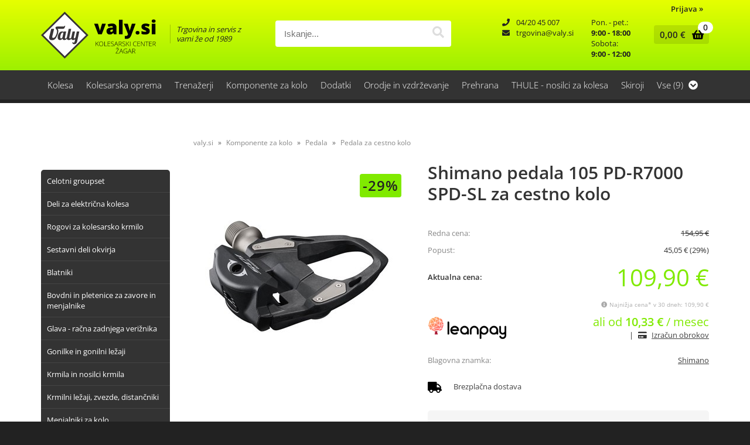

--- FILE ---
content_type: text/html; charset=utf-8
request_url: https://www.valy.si/izdelek/5187000/shimano-pedala-105-pd-r7000-spd-sl-za-cestno-kolo
body_size: 35563
content:

<!DOCTYPE html>
<html lang='sl' data-shoptype='B2C' data-skin='valy' data-userstatus='anonymous'>

<head><meta charset="UTF-8" />
    <meta name="viewport" content='width=device-width, initial-scale=1'/>
    <meta name='mobile-web-app-capable' content='yes'>
<meta name='apple-mobile-web-app-status-bar-style' content='black-translucent'>
<link rel="canonical" href="https://www.valy.si/izdelek/5187000/shimano-pedala-105-pd-r7000-spd-sl-za-cestno-kolo" />
<meta name='robots' content='index, follow' /><meta name='Googlebot' content='follow' /><meta name="fragment" content="!">
    <!--[if IE]><meta http-equiv="X-UA-Compatible" content="IE=Edge" /><![endif]-->
    
<style>.product-detail-container{border:1px solid #ccc}.product-detail-container ul li.price{font-weight:bold}.product-detail-container ul li.price p{font-size:15px}.product-detail-image{max-width:202px;overflow:hidden;margin:30px 28px 30px 0;float:left;padding-bottom:5px}.product-detail-image>a{border-radius:5px;-moz-border-radius:5px;-webkit-border-radius:5px;display:block;overflow:hidden;width:200px;position:relative;border:1px solid transparent;margin:0;padding:0}.product-detail-image>a>span,.product-detail-image>ul>li>a>span{position:absolute;top:0;left:0;width:100%;height:100%;display:block;background-color:transparent;filter:progid:DXImageTransform.Microsoft.gradient(startColorstr=#70f5f5f5,endColorstr=#70f5f5f5);zoom:1;background-color:rgba(250,250,250,.7);background-position:center;background-image:url(/img/icon-zoom.png);background-repeat:no-repeat;border-radius:5px;-moz-border-radius:5px;-webkit-border-radius:5px}.product-detail-image>ul>li>a>span{background-image:url(/img/icon-zoom-small.png)}.product-detail-image>ul>li.youtubeThumb>a>span{background-image:none;display:none}.product-detail-image>ul>li.youtubeThumb>a>img{opacity:.8}.product-detail-image>ul>li.youtubeThumb>a:hover>img{opacity:.3}.product-detail-image>ul>li.youtubeThumb>a>.embed-youtube-play{position:absolute;left:calc(50% - 20px);top:calc(50% - 20px);width:40px;height:40px;mask-image:url("/img/icons/fa-circle-play.svg");-webkit-mask-image:url("/img/icons/fa-circle-play.svg");background-color:#fff;mask-repeat:no-repeat;-webkit-mask-repeat:no-repeat;mask-position:center center}.product-detail-image>ul>li.youtubeThumb>a:hover>.embed-youtube-play{background-color:red}.product-detail-image>ul{float:left;margin:0 0 0 -10px}.product-detail-image>ul>li{float:left;margin:10px 0 0 10px;width:60px;height:60px;display:block;position:relative}.product-detail-image>a>img,.product-detail-image>ul>li>a>img{display:block;position:relative;z-index:0;border-radius:5px;-moz-border-radius:5px;-webkit-border-radius:5px}.product-detail-image>ul>li>a>img{width:60px;height:auto}.product-detail-image>ul>li>a{display:block;width:60px;height:60px;border-radius:5px;-moz-border-radius:5px;-webkit-border-radius:5px;border:1px solid #eee;overflow:hidden}.product-detail-rightcol{width:500px;float:right}.product-detail-rightcol>ul{width:500px;float:right;list-style:none;margin:10px 0 20px}.product-detail-rightcol>ul.pricesData{margin:0}.product-detail-rightcol>ul#tableData{margin-top:0}.product-detail-rightcol>ul>li{border-bottom:1px dotted #ccc;padding:5px;display:block;margin:0;font-size:12px;color:gray}.product-detail-rightcol>ul>li>p{float:right;color:#404040}.product-detail-rightcol>ul>li>p>b{font-size:14px}.product-detail-rightcol>ul>li>p>a,.product-detail-shortdesc>div>a{color:#404040;text-decoration:underline}.product-detail-rightcol>ul>li>p>a:hover,.product-detail-shortdesc>div>a:hover{text-decoration:none}.product-detail-rightcol #linkedProducts{width:100%;background:#f5f5f5;border-radius:5px;overflow:hidden;margin:0 0 20px}.product-detail-rightcol #linkedProducts h3{background:#eee;color:#333;font-size:14px;font-weight:600;padding:10px}.product-detail-rightcol #linkedProducts ul li{color:#333;font-size:13px;line-height:18px;font-weight:400;border-top:1px solid #fff;position:relative;padding:0 0 0 36px;overflow:hidden}.product-detail-rightcol #linkedProducts ul li span{font-weight:600;right:10px;top:calc(50% - 9px);position:absolute}.product-detail-rightcol #linkedProducts ul li label{height:56px;display:table-cell;vertical-align:middle;box-sizing:border-box;padding:10px 80px 10px 0}.product-detail-rightcol #linkedProducts ul li label a{color:#333}.product-detail-rightcol #linkedProducts ul li img{display:block;float:left;margin-right:10px}.product-detail-rightcol #linkedProducts ul li a:hover{text-decoration:underline}.product-detail-rightcol #linkedProducts ul li input[type=checkbox]{position:absolute;top:calc(50% - 6px);left:10px}.product-detail-rightcol #social{background:#f5f5f5}#social{margin:0 0 10px;padding:5px}#social .fb-like,#social .twitter-share-button,#social .google-plus{float:right;margin:0 0 0 10px;height:20px!important}#social .fb-like>span{height:22px!important}#social .google-plus{width:60px!important}#social .twitter-share-button{width:80px!important}.product-detail-rightcol .quantity{width:142px;float:right;margin:10px 40px 0 0;border:1px solid #ddd;background:#f5f5f5;padding:10px;-webkit-border-radius:5px;-moz-border-radius:5px;border-radius:5px;color:#606060}.product-detail-rightcol .quantity input{padding:8px;border:1px solid #ccc;background:#fff;color:#404040;-webkit-border-radius:5px;-moz-border-radius:5px;border-radius:5px;box-shadow:inset 0 0 4px #ccc;-webkit-box-shadow:inset 0 0 4px #ccc;-moz-box-shadow:inset 0 0 4px #ccc;width:65px;text-align:right;margin-right:5px;font-size:18px;line-height:18px}.product-detail-rightcol a#product-add,.product-detail-rightcol a#product-inquiry{width:150px;float:right;margin:10px 0;text-align:center;border:1px solid #000;background:#404040;color:#fff;padding:20px 0;font-size:18px;border-radius:10px;-moz-border-radius:10px;-webkit-border-radius:10px;cursor:pointer;-webkit-box-shadow:0 0 4px 0 #aaa;-moz-box-shadow:0 0 4px 0 #aaa;box-shadow:0 0 4px 0 #aaa;display:block}.product-detail-rightcol a:hover#product-add,.product-detail-rightcol a:hover#product-inquiry{background:#505050}.product-detail-rightcol a#product-add.disabled{background-color:#ccc;cursor:default}.product-detail-shortdesc{color:#404040;margin:30px 0 0;background:#f5f5f5;padding:10px;border-radius:5px;-moz-border-radius:5px;-webkit-border-radius:5px;float:right;display:block}.product-detail-shortdesc>div{font-size:12px;line-height:18px}.product-detail-shortdesc table{border-collapse:collapse;font-size:12px;width:100%}.product-detail-shortdesc table tr,.product-detail-desc table tr{border-bottom:1px dotted #ddd}.product-detail-shortdesc table tr td,.product-detail-desc table tr td{padding:5px}.product-detail-shortdesc table tr td{text-align:right}.product-detail-shortdesc table tr th,.product-detail-desc table tr th{padding:5px;font-weight:normal;text-align:left;color:gray}.product-detail-rightcol #freedelivery{display:block;width:100%;margin:-20px 0 20px}.product-detail-rightcol .freedelivery{display:block;padding:10px 0;font-size:13px;line-height:20px;color:#404040;font-weight:400;vertical-align:middle}.product-detail-rightcol .freedelivery:before{content:"";background:url("/img/icons/fas fa-truck.svg") left center no-repeat;width:24px;height:19.2px;display:inline-block;margin-right:20px;vertical-align:middle}.product-detail-rightcol p.freedelivery svg{width:24px;fill:#999;position:absolute;left:40px;top:35px}.product-detail-desc{background:#f5f5f5;padding:10px;border-radius:3px;-moz-border-radius:3px;-webkit-border-radius:3px;box-shadow:0 0 3px #aaa;-webkit-box-shadow:0 0 3px #aaa;-moz-box-shadow:0 0 3px #aaa;margin:40px 0 0}.product-detail-desc h3{border-bottom:1px solid #e5e5e5;padding:10px;font-size:16px;color:#606060;text-shadow:none}.product-detail-desc iframe,#article-title div.desc p iframe{width:640px;height:480px}.product-detail-desc div{padding:10px;font-size:12px;line-height:18px;color:#404040}.product-detail-desc a{color:#404040;text-decoration:underline}.product-detail-desc a:hover{text-decoration:none}.product-detail-desc table tr{font-size:12px;border:dotted 1px #e5e5e5}.product-detail-desc table th,.product-detail-desc table td{padding:5px 15px}.product-detail-desc ul{list-style-type:disc;padding:10px;line-height:18px;color:#404040}.product-detail-desc ul>li{margin:0 0 5px 5px}.product-detail-desc p{padding-top:10px}.unavailable{text-align:center;background:#d86464;border-radius:5px;padding:10px;margin-top:10px;color:#fff}.unavailable h2{margin:0 0 10px;font-size:20px}.unavailable p{font-size:12px}#stock-info{border-radius:5px;-moz-border-radius:5px;-webkit-border-radius:5px;background:#f5f5f5;padding:15px;position:relative;margin-bottom:20px}#stock-info p{color:#404040;font-size:16px;font-weight:bold}#stock-info p a{color:#404040;text-decoration:underline}#stock-info p.stockreminder{margin-top:10px}#stock-info p span{float:right;display:inline-block}#stock-info p span>i{font-style:normal}#stock-info p span.stock-yes{color:#00db1d}#stock-info p span.stock-no{color:red}#stock-info p span.stock-alert{color:#ff8135}#stock-info p span.supply{font-weight:normal;margin-left:10px}#stock-info>i{color:gray;font-size:12px}#stock-info>a[data-tooltip]:link,#stock-info>a[data-tooltip]:visited{position:absolute;text-decoration:none;display:block;font-weight:bold;font-size:14px;line-height:14px;background:gray;color:#fff;-webkit-border-radius:11px;-moz-border-radius:11px;border-radius:11px;width:22px;height:14px;text-align:center;bottom:10px;right:10px;padding:4px 0}#stock-info>a[data-tooltip]:hover{background:#202020}#stock-info>a[data-tooltip]:before{right:3px}article.extra>h3{font-size:16px;margin:40px 0 10px}div.options{float:right;border:solid 2px #404040;border-radius:5px;-moz-border-radius:5px;-webkit-border-radius:5px;margin:10px 0 20px 50px}div.options table{font-size:12px;line-height:12px;width:100%}div.options table th{font-weight:normal;background-color:#404040;color:#fff}div.options table th,div.options table td{text-align:left;padding:6px 20px}div.options table tr{border-bottom:dotted 1px #ccc}div.options table tr:first-child,div.options table tr:last-child{border:none}div.options table td.stock{text-align:center;vertical-align:middle}div.options table td.stock i{font-size:18px}div.options table td.stock .fa-check{color:#50c24e}div.options table td.stock .fa-times{color:red}div.options table th.stock,div.options table td.stock{text-align:center;padding:6px 5px}div.options table th.price,div.options table td.price{text-align:right;padding:6px 10px;white-space:nowrap}div.options table tr.disabled td{color:#aaa}div.options table tr:not(.disabled):hover{background-color:#efefef}div.options table tr:not(.disabled){cursor:pointer}div.options table tr.on{cursor:default;font-weight:bold;background-color:#efefef}div.options table a{color:#404040;text-decoration:underline}div.options table a:hover{text-decoration:none}.options #colorList a,.colors span{width:15px;margin-right:5px;border:solid 1px #efefef}.options span.color{display:inline-block;background-repeat:no-repeat;background-position:center;width:15px;height:15px}.options span.color.half{width:7px}.options span.color.third{width:5px}.options span.color.quarter{width:3px}.options span.color.fifth{width:3px}.options{width:320px;border:1px solid #ddd!important;background:#f5f5f5;padding:20px 20px 10px}.options>div{font-size:12px;color:#606060}.options label{cursor:default;display:block;margin-bottom:8px;font-weight:normal;color:#606060;font-size:12px}.options div#sizeList,.options div#colorList{margin-bottom:15px}.options select#ddlSizes,.options select#ddlColors{padding:8px;border:1px solid #ccc;background:#fff;color:#404040;-webkit-border-radius:5px;-moz-border-radius:5px;border-radius:5px;box-shadow:inset 0 0 4px #ccc;-webkit-box-shadow:inset 0 0 4px #ccc;-moz-box-shadow:inset 0 0 4px #ccc;width:318px}#baguetteBox-overlay{display:none;opacity:0;position:fixed;overflow:hidden;top:0;left:0;width:100%;height:100%;z-index:1000000;background-color:#222;background-color:rgba(0,0,0,.8);-webkit-transition:opacity .5s ease;transition:opacity .5s ease}#baguetteBox-overlay.visible{opacity:1}#baguetteBox-overlay .full-image{display:inline-block;position:relative;width:100%;height:100%;text-align:center}#baguetteBox-overlay .full-image figure{display:inline;margin:0;height:100%}#baguetteBox-overlay .full-image img{display:inline-block;width:auto;height:auto;max-height:100%;max-width:100%;vertical-align:middle;-webkit-box-shadow:0 0 8px rgba(0,0,0,.6);-moz-box-shadow:0 0 8px rgba(0,0,0,.6);box-shadow:0 0 8px rgba(0,0,0,.6)}#baguetteBox-overlay .full-image figcaption{display:block;position:absolute;bottom:0;width:100%;text-align:center;line-height:1.8;white-space:normal;color:#ccc;background-color:#000;background-color:rgba(0,0,0,.6);font-family:sans-serif}#baguetteBox-overlay .full-image:before{content:"";display:inline-block;height:50%;width:1px;margin-right:-1px}#baguetteBox-slider{position:absolute;left:0;top:0;height:100%;width:100%;white-space:nowrap;-webkit-transition:left .4s ease,-webkit-transform .4s ease;transition:left .4s ease,-webkit-transform .4s ease;transition:left .4s ease,transform .4s ease;transition:left .4s ease,transform .4s ease,-webkit-transform .4s ease,-moz-transform .4s ease}#baguetteBox-slider.bounce-from-right{-webkit-animation:bounceFromRight .4s ease-out;animation:bounceFromRight .4s ease-out}#baguetteBox-slider.bounce-from-left{-webkit-animation:bounceFromLeft .4s ease-out;animation:bounceFromLeft .4s ease-out}@-webkit-keyframes bounceFromRight{0%,100%{margin-left:0}50%{margin-left:-30px}}@keyframes bounceFromRight{0%,100%{margin-left:0}50%{margin-left:-30px}}@-webkit-keyframes bounceFromLeft{0%,100%{margin-left:0}50%{margin-left:30px}}@keyframes bounceFromLeft{0%,100%{margin-left:0}50%{margin-left:30px}}.baguetteBox-button#next-button,.baguetteBox-button#previous-button{top:50%;top:calc(50% - 30px);width:44px;height:60px}.baguetteBox-button{position:absolute;cursor:pointer;outline:0;padding:0;margin:0;border:0;-moz-border-radius:15%;border-radius:15%;background-color:#323232;background-color:rgba(50,50,50,.5);color:#ddd;font:1.6em sans-serif;-webkit-transition:background-color .4s ease;transition:background-color .4s ease}.baguetteBox-button:focus,.baguetteBox-button:hover{background-color:rgba(50,50,50,.9)}.baguetteBox-button#next-button{right:2%}.baguetteBox-button#previous-button{left:2%}.baguetteBox-button#close-button{top:20px;right:2%;right:calc(2% + 6px);width:30px;height:30px}.baguetteBox-button svg{position:absolute;left:0;top:0}.baguetteBox-spinner{width:40px;height:40px;display:inline-block;position:absolute;top:50%;left:50%;margin-top:-20px;margin-left:-20px}.baguetteBox-double-bounce1,.baguetteBox-double-bounce2{width:100%;height:100%;-moz-border-radius:50%;border-radius:50%;background-color:#fff;opacity:.6;position:absolute;top:0;left:0;-webkit-animation:bounce 2s infinite ease-in-out;animation:bounce 2s infinite ease-in-out}.baguetteBox-double-bounce2{-webkit-animation-delay:-1s;animation-delay:-1s}@-webkit-keyframes bounce{0%,100%{-webkit-transform:scale(0);transform:scale(0)}50%{-webkit-transform:scale(1);transform:scale(1)}}@keyframes bounce{0%,100%{-webkit-transform:scale(0);-moz-transform:scale(0);transform:scale(0)}50%{-webkit-transform:scale(1);-moz-transform:scale(1);transform:scale(1)}}</style>
<style>@font-face{font-family:'Open Sans';font-style:normal;font-weight:300;src:url('/css/fonts/open-sans-v27-latin-ext_latin-300.eot');src:local(''),url('/css/fonts/open-sans-v27-latin-ext_latin-300.eot?#iefix') format('embedded-opentype'),url('/css/fonts/open-sans-v27-latin-ext_latin-300.woff2') format('woff2'),url('/css/fonts/open-sans-v27-latin-ext_latin-300.woff') format('woff'),url('/css/fonts/open-sans-v27-latin-ext_latin-300.ttf') format('truetype'),url('/css/fonts/open-sans-v27-latin-ext_latin-300.svg#OpenSans') format('svg')}@font-face{font-family:'Open Sans';font-style:normal;font-weight:500;src:url('/css/fonts/open-sans-v27-latin-ext_latin-500.eot');src:local(''),url('/css/fonts/open-sans-v27-latin-ext_latin-500.eot?#iefix') format('embedded-opentype'),url('/css/fonts/open-sans-v27-latin-ext_latin-500.woff2') format('woff2'),url('/css/fonts/open-sans-v27-latin-ext_latin-500.woff') format('woff'),url('/css/fonts/open-sans-v27-latin-ext_latin-500.ttf') format('truetype'),url('/css/fonts/open-sans-v27-latin-ext_latin-500.svg#OpenSans') format('svg')}@font-face{font-family:'Open Sans';font-style:normal;font-weight:400;src:url('/css/fonts/open-sans-v27-latin-ext_latin-regular.eot');src:local(''),url('/css/fonts/open-sans-v27-latin-ext_latin-regular.eot?#iefix') format('embedded-opentype'),url('/css/fonts/open-sans-v27-latin-ext_latin-regular.woff2') format('woff2'),url('/css/fonts/open-sans-v27-latin-ext_latin-regular.woff') format('woff'),url('/css/fonts/open-sans-v27-latin-ext_latin-regular.ttf') format('truetype'),url('/css/fonts/open-sans-v27-latin-ext_latin-regular.svg#OpenSans') format('svg')}@font-face{font-family:'Open Sans';font-style:normal;font-weight:600;src:url('/css/fonts/open-sans-v27-latin-ext_latin-600.eot');src:local(''),url('/css/fonts/open-sans-v27-latin-ext_latin-600.eot?#iefix') format('embedded-opentype'),url('/css/fonts/open-sans-v27-latin-ext_latin-600.woff2') format('woff2'),url('/css/fonts/open-sans-v27-latin-ext_latin-600.woff') format('woff'),url('/css/fonts/open-sans-v27-latin-ext_latin-600.ttf') format('truetype'),url('/css/fonts/open-sans-v27-latin-ext_latin-600.svg#OpenSans') format('svg')}@font-face{font-family:'Open Sans';font-style:normal;font-weight:700;src:url('/css/fonts/open-sans-v27-latin-ext_latin-700.eot');src:local(''),url('/css/fonts/open-sans-v27-latin-ext_latin-700.eot?#iefix') format('embedded-opentype'),url('/css/fonts/open-sans-v27-latin-ext_latin-700.woff2') format('woff2'),url('/css/fonts/open-sans-v27-latin-ext_latin-700.woff') format('woff'),url('/css/fonts/open-sans-v27-latin-ext_latin-700.ttf') format('truetype'),url('/css/fonts/open-sans-v27-latin-ext_latin-700.svg#OpenSans') format('svg')}@font-face{font-family:'Open Sans';font-style:normal;font-weight:800;src:url('/css/fonts/open-sans-v27-latin-ext_latin-800.eot');src:local(''),url('/css/fonts/open-sans-v27-latin-ext_latin-800.eot?#iefix') format('embedded-opentype'),url('/css/fonts/open-sans-v27-latin-ext_latin-800.woff2') format('woff2'),url('/css/fonts/open-sans-v27-latin-ext_latin-800.woff') format('woff'),url('/css/fonts/open-sans-v27-latin-ext_latin-800.ttf') format('truetype'),url('/css/fonts/open-sans-v27-latin-ext_latin-800.svg#OpenSans') format('svg')}</style><link href="/css/general?v=XlPyyE8GPmwr2ni1JOzv5pwu5KRQv64OTolP4Ee8a081" rel="stylesheet"/>

    <script>function docReady(fn){ if (document.readyState==="complete" || document.readyState==="interactive"){ setTimeout(fn,1); } else { document.addEventListener("DOMContentLoaded",fn); } }</script>
    <link rel='shortcut icon' href='/skin/valy/favicon.ico' /><!-- Global site tag (gtag.js) -->
                                    <script async src='https://www.googletagmanager.com/gtag/js?id=G-XCMSFWG32L'></script>
                                    <script>
                                      window.dataLayer = window.dataLayer || [];
                                      function gtag(){dataLayer.push(arguments);}
                                      gtag('js', new Date());
                                      gtag('config', 'G-XCMSFWG32L');
                                    </script><meta property="og:title" content="Shimano pedala 105 PD-R7000 SPD-SL za cestno kolo - Kolesarski center Valy-Žagar" /><meta property="og:type" content="website" /><meta property="og:site_name" content="Trgovina in servis s kolesi in kolesarsko opremo Kokrica pri Kranju" /><meta property="og:url" content="https://www.valy.si/izdelek/5187000/shimano-pedala-105-pd-r7000-spd-sl-za-cestno-kolo" /><meta property="og:description" content="Pedala za cestno kolo Shimano 105 PD-R7000 SPD-SL. S karbonskim ohišjem in nizko težo. Najboljše razmerje med ceno in kvaliteto" /><meta property="og:id" content="5187000" /><meta property="og:image" content="https://www.valy.si/image.ashx?id=5187000&amp;size=500&amp;fill=1&amp;.jpg&amp;fill=1&amp;watermark=0" /><meta property="og:image:width" content="500" /><meta property="og:image:height" content="500" /><meta property="product:brand" content="Shimano" /><meta property="product:condition" content="new" /><meta property="product:availability" content="in stock" /><meta property="product:price:amount" content="154.94976" /><meta property="product:price:currency" content="EUR" /><meta property="product:sale_price:amount" content="109.90004" /><meta property="product:sale_price:currency" content="EUR" /><title>
	Shimano pedala 105 PD-R7000 SPD-SL za cestno kolo - Kolesarski center Valy-Žagar
</title><meta name="description" content="Pedala za cestno kolo Shimano 105 PD-R7000 SPD-SL. S karbonskim ohišjem in nizko težo. Najboljše razmerje med ceno in kvaliteto" /><meta name="keywords" content="Shimano,pedala,105,PD-R7000,SPD-SL,za,cestno,kolo" /></head>
<body id="Body1" class="bodyProduct">

<nav id='sidebar' style='display:none'>
<ul class='sidebarTop'></ul>
<ul class='headernav'></ul>
<ul id='sidebarCategories'><li><a Class='expandable' href='javascript:'></a><a class='toplevel hasChilds dynamic' href='/katalog/1/kolesa' data-id='1' title='Kolesa'>Kolesa</a>
<ul><li><a Class='expandable' href='javascript:'></a><a class='hasChilds dynamic' href='/katalog/26/elektricna-kolesa' data-id='26' title='Električna kolesa'>Električna kolesa</a>
<ul><li><a href='/katalog/305/elektricna-cestna-in-gravel-kolesa' data-id='305' title='Električna cestna in gravel kolesa'>Električna cestna in gravel kolesa</a></li>
<li><a href='/katalog/269/elektricna-gorska-kolesa-s-sprednjim-vzmetenjem' data-id='269' title='Električna gorska kolesa s sprednjim vzmetenjem'>Električna gorska kolesa s sprednjim vzmetenjem</a></li>
<li><a href='/katalog/355/elektricna-polnovzmetena-kolesa' data-id='355' title='Električna polnovzmetena kolesa'>Električna polnovzmetena kolesa</a></li>
<li><a href='/katalog/270/elektricna-treking-in-mestna-kolesa' data-id='270' title='Električna treking in mestna kolesa'>Električna treking in mestna kolesa</a></li>
<li><a href='/katalog/350/otroska-elektricna-kolesa' data-id='350' title='Otroška električna kolesa'>Otroška električna kolesa</a></li>
</ul>
</li>
<li><a href='/katalog/279/cestna-kolesa' data-id='279' title='Cestna kolesa'>Cestna kolesa</a></li>
<li><a Class='expandable' href='javascript:'></a><a class='hasChilds dynamic' href='/katalog/275/gorska-kolesa' data-id='275' title='Gorska kolesa'>Gorska kolesa</a>
<ul><li><a href='/katalog/177/kolesa-s-sprednjim-vzmetenjem' data-id='177' title='Kolesa s sprednjim vzmetenjem'>Kolesa s sprednjim vzmetenjem</a></li>
<li><a href='/katalog/178/polnovzmetena-kolesa' data-id='178' title='Polnovzmetena kolesa'>Polnovzmetena kolesa</a></li>
</ul>
</li>
<li><a Class='expandable' href='javascript:'></a><a class='hasChilds dynamic' href='/katalog/24/otroska-in-mladinska-kolesa' data-id='24' title='Otroška in mladinska kolesa'>Otroška in mladinska kolesa</a>
<ul><li><a href='/katalog/217/poganjalci' data-id='217' title='Poganjalci'>Poganjalci</a></li>
<li><a href='/katalog/421/14-otroska-kolesa-3-4-let' data-id='421' title='14" otroška kolesa 3 - 4 let'>14" otroška kolesa 3 - 4 let</a></li>
<li><a href='/katalog/214/16-otroska-kolesa-4-5-let' data-id='214' title='16" otroška kolesa 4 - 5 let'>16" otroška kolesa 4 - 5 let</a></li>
<li><a href='/katalog/215/20-otroska-kolesa-6-8-let' data-id='215' title='20" otroška kolesa 6 - 8 let'>20" otroška kolesa 6 - 8 let</a></li>
<li><a href='/katalog/216/24-otroska-kolesa-8-let-in-vec' data-id='216' title='24" otroška kolesa 8 let in več'>24" otroška kolesa 8 let in več</a></li>
<li><a href='/katalog/148/26-mladinska-gorska-kolesa' data-id='148' title='26" mladinska gorska kolesa'>26" mladinska gorska kolesa</a></li>
<li><a href='/katalog/220/dodatki-za-otroska-kolesa-in-poganjalce' data-id='220' title='Dodatki za otroška kolesa in poganjalce'>Dodatki za otroška kolesa in poganjalce</a></li>
</ul>
</li>
<li><a href='/katalog/322/gravel-kolesa' data-id='322' title='Gravel kolesa'>Gravel kolesa</a></li>
<li><a href='/katalog/25/mestna-kolesa' data-id='25' title='Mestna kolesa'>Mestna kolesa</a></li>
<li><a href='/katalog/16/treking-kolesa' data-id='16' title='Treking kolesa'>Treking kolesa</a></li>
<li><a href='/katalog/30/hibrid-fitnes-kolesa' data-id='30' title='Hibrid - fitnes kolesa'>Hibrid - fitnes kolesa</a></li>
<li><a href='/katalog/19/bmx' data-id='19' title='Bmx'>Bmx</a></li>
<li><a href='/katalog/358/rabljena-kolesa' data-id='358' title='Rabljena kolesa'>Rabljena kolesa</a></li>
<li><a href='/katalog/258/testna-kolesa-kolesa-za-izposojo' data-id='258' title='Testna kolesa & kolesa za izposojo'>Testna kolesa & kolesa za izposojo</a></li>
<li><a href='/katalog/266/okvirji' data-id='266' title='Okvirji'>Okvirji</a></li>
</ul>
</li>
<li><a Class='expandable' href='javascript:'></a><a class='toplevel hasChilds dynamic' href='/katalog/254/kolesarska-oprema' data-id='254' title='Kolesarska oprema'>Kolesarska oprema</a>
<ul><li><a Class='expandable' href='javascript:'></a><a class='hasChilds dynamic' href='/katalog/8/celade' data-id='8' title='Čelade'>Čelade</a>
<ul><li><a href='/katalog/183/bmx-dirt-celade-kahle' data-id='183' title='BMX, dirt čelade "kahle"'>BMX, dirt čelade "kahle"</a></li>
<li><a href='/katalog/308/celade-z-odstranljivim-scitnikom-za-brado' data-id='308' title='Čelade z odstranljivim ščitnikom za brado'>Čelade z odstranljivim ščitnikom za brado</a></li>
<li><a href='/katalog/157/dodatki-za-celade' data-id='157' title='Dodatki za čelade'>Dodatki za čelade</a></li>
<li><a href='/katalog/72/mtb-full-face-celade' data-id='72' title='MTB Full Face čelade'>MTB Full Face čelade</a></li>
<li><a href='/katalog/77/odrasle-celade' data-id='77' title='Odrasle čelade'>Odrasle čelade</a></li>
<li><a href='/katalog/79/otroske-in-mladinske-celade' data-id='79' title='Otroške in mladinske čelade'>Otroške in mladinske čelade</a></li>
</ul>
</li>
<li><a href='/katalog/62/nahrbtniki' data-id='62' title='Nahrbtniki'>Nahrbtniki</a></li>
<li><a Class='expandable' href='javascript:'></a><a class='hasChilds dynamic' href='/katalog/5/oblacila' data-id='5' title='Oblačila'>Oblačila</a>
<ul><li><a href='/katalog/130/aktivno-spodnje-perilo' data-id='130' title='Aktivno spodnje perilo'>Aktivno spodnje perilo</a></li>
<li><a Class='expandable' href='javascript:'></a><a class='hasChilds dynamic' href='/katalog/119/dodatki' data-id='119' title='Dodatki'>Dodatki</a>
<ul><li><a href='/katalog/207/galose' data-id='207' title='Galoše'>Galoše</a></li>
<li><a href='/katalog/206/kape-podkape-trakovi-maske-buff-i' data-id='206' title='Kape, podkape, trakovi, maske, Buff-i'>Kape, podkape, trakovi, maske, Buff-i</a></li>
<li><a href='/katalog/205/podaljski-za-roke-in-noge' data-id='205' title='Podaljški za roke in noge'>Podaljški za roke in noge</a></li>
</ul>
</li>
<li><a href='/katalog/136/nogavice' data-id='136' title='Nogavice'>Nogavice</a></li>
<li><a href='/katalog/261/oblacila-za-dez' data-id='261' title='Oblačila za dež'>Oblačila za dež</a></li>
<li><a href='/katalog/162/oblacila-za-prosti-cas' data-id='162' title='Oblačila za prosti čas'>Oblačila za prosti čas</a></li>
<li><a href='/katalog/91/otroska-oblacila' data-id='91' title='Otroška oblačila'>Otroška oblačila</a></li>
<li><a Class='expandable' href='javascript:'></a><a class='hasChilds dynamic' href='/katalog/53/moska' data-id='53' title='Moška'>Moška</a>
<ul><li><a href='/katalog/133/siroke-kratke-hlace' data-id='133' title='Široke kratke hlače'>Široke kratke hlače</a></li>
<li><a href='/katalog/93/oprijete-hlace' data-id='93' title='Oprijete hlače'>Oprijete hlače</a></li>
<li><a href='/katalog/194/3-4-oprijete-hlace' data-id='194' title='3/4 oprijete hlače'>3/4 oprijete hlače</a></li>
<li><a href='/katalog/129/dolge-zimske-oprijete-hlace' data-id='129' title='Dolge zimske oprijete hlače'>Dolge zimske oprijete hlače</a></li>
<li><a href='/katalog/346/dolge-siroke-hlace' data-id='346' title='Dolge široke hlače'>Dolge široke hlače</a></li>
<li><a href='/katalog/95/siroke-majice' data-id='95' title='Široke majice'>Široke majice</a></li>
<li><a href='/katalog/92/oprijete-majice' data-id='92' title='Oprijete majice'>Oprijete majice</a></li>
<li><a href='/katalog/124/zimske-termo-majice-in-jakne-z-dolgimi-rokavi' data-id='124' title='Zimske termo majice in jakne z dolgimi rokavi'>Zimske termo majice in jakne z dolgimi rokavi</a></li>
<li><a href='/katalog/71/rokavice-s-kratkimi-prsti' data-id='71' title='Rokavice s kratkimi prsti'>Rokavice s kratkimi prsti</a></li>
<li><a href='/katalog/135/rokavice-z-dolgimi-prsti-poletne' data-id='135' title='Rokavice z dolgimi prsti - poletne'>Rokavice z dolgimi prsti - poletne</a></li>
<li><a href='/katalog/236/rokavice-z-dolgimi-prsti-zimske' data-id='236' title='Rokavice z dolgimi prsti - zimske'>Rokavice z dolgimi prsti - zimske</a></li>
<li><a href='/katalog/123/vetrovke-brezrokavniki' data-id='123' title='Vetrovke, brezrokavniki'>Vetrovke, brezrokavniki</a></li>
</ul>
</li>
<li><a Class='expandable' href='javascript:'></a><a class='hasChilds dynamic' href='/katalog/54/zenska' data-id='54' title='Ženska'>Ženska</a>
<ul><li><a href='/katalog/359/neoprijete-majice-dolg-in-kratek-rokav' data-id='359' title='Neoprijete majice dolg in kratek rokav'>Neoprijete majice dolg in kratek rokav</a></li>
<li><a href='/katalog/153/hlace-siroke' data-id='153' title='Hlače široke'>Hlače široke</a></li>
<li><a href='/katalog/121/oprijete-hlace' data-id='121' title='Oprijete hlače'>Oprijete hlače</a></li>
<li><a href='/katalog/179/termo-dolge-hlace' data-id='179' title='Termo dolge hlače'>Termo dolge hlače</a></li>
<li><a href='/katalog/94/majice-kratek-rokav' data-id='94' title='Majice kratek rokav'>Majice kratek rokav</a></li>
<li><a href='/katalog/122/termo-majice-in-jakne' data-id='122' title='Termo majice in jakne'>Termo majice in jakne</a></li>
<li><a href='/katalog/260/vetrovke-brezrokavniki' data-id='260' title='Vetrovke, brezrokavniki'>Vetrovke, brezrokavniki</a></li>
<li><a href='/katalog/73/poletne-rokavice' data-id='73' title='Poletne rokavice'>Poletne rokavice</a></li>
<li><a href='/katalog/309/zimske-rokavice' data-id='309' title='Zimske rokavice'>Zimske rokavice</a></li>
</ul>
</li>
<li><a href='/katalog/223/oblacila-in-dodatki-profesionalnih-ekip' data-id='223' title='Oblačila in dodatki profesionalnih ekip'>Oblačila in dodatki profesionalnih ekip</a></li>
</ul>
</li>
<li><a Class='expandable' href='javascript:'></a><a class='hasChilds dynamic' href='/katalog/7/obutev' data-id='7' title='Obutev'>Obutev</a>
<ul><li><a href='/katalog/422/cevlji-za-cestno-kolo' data-id='422' title='Čevlji za cestno kolo'>Čevlji za cestno kolo</a></li>
<li><a href='/katalog/391/dodatki-za-obutev' data-id='391' title='Dodatki za obutev'>Dodatki za obutev</a></li>
<li><a href='/katalog/141/mtb-cevlji-flat-spd' data-id='141' title='MTB čevlji - FLAT & SPD'>MTB čevlji - FLAT & SPD</a></li>
<li><a href='/katalog/111/mtb-cevlji-moski' data-id='111' title='MTB čevlji moški'>MTB čevlji moški</a></li>
<li><a href='/katalog/112/mtb-cevlji-zenski' data-id='112' title='MTB čevlji ženski'>MTB čevlji ženski</a></li>
<li><a href='/katalog/180/rezervni-deli-za-cevlje' data-id='180' title='Rezervni deli za čevlje'>Rezervni deli za čevlje</a></li>
</ul>
</li>
<li><a Class='expandable' href='javascript:'></a><a class='hasChilds dynamic' href='/katalog/6/ocala' data-id='6' title='Očala'>Očala</a>
<ul><li><a href='/katalog/74/dh-ocala-goggle' data-id='74' title='DH očala- Goggle'>DH očala- Goggle</a></li>
<li><a href='/katalog/424/otroska-soncna-ocala' data-id='424' title='Otroška sončna očala'>Otroška sončna očala</a></li>
<li><a href='/katalog/75/soncna-ocala' data-id='75' title='Sončna očala'>Sončna očala</a></li>
</ul>
</li>
<li><a Class='expandable' href='javascript:'></a><a class='hasChilds dynamic' href='/katalog/9/zascitna-oprema' data-id='9' title='Zaščitna oprema'>Zaščitna oprema</a>
<ul><li><a href='/katalog/131/scitniki-za-noge' data-id='131' title='Ščitniki za noge'>Ščitniki za noge</a></li>
<li><a href='/katalog/132/scitniki-za-roke' data-id='132' title='Ščitniki za roke'>Ščitniki za roke</a></li>
<li><a href='/katalog/160/scitniki-za-trup' data-id='160' title='Ščitniki za trup'>Ščitniki za trup</a></li>
<li><a href='/katalog/231/zascita-za-vrat' data-id='231' title='Zaščita za vrat'>Zaščita za vrat</a></li>
</ul>
</li>
</ul>
</li>
<li><a Class='expandable' href='javascript:'></a><a class='toplevel hasChilds dynamic' href='/katalog/425/trenazerji' data-id='425' title='Trenažerji'>Trenažerji</a>
<ul><li><a href='/katalog/127/trenazerji-in-valji' data-id='127' title='Trenažerji in valji'>Trenažerji in valji</a></li>
<li><a href='/katalog/126/dodatki-za-trenazerje-in-valje' data-id='126' title='Dodatki za trenažerje in valje'>Dodatki za trenažerje in valje</a></li>
</ul>
</li>
<li><a Class='expandable on' href='javascript:'></a><a class='toplevel hasChilds dynamic on' href='/katalog/3/komponente-za-kolo' data-id='3' title='Komponente za kolo'>Komponente za kolo</a>
<ul class='expand'><li><a href='/katalog/283/celotni-groupset' data-id='283' title='Celotni groupset'>Celotni groupset</a></li>
<li><a href='/katalog/285/deli-za-elektricna-kolesa' data-id='285' title='Deli za električna kolesa'>Deli za električna kolesa</a></li>
<li><a href='/katalog/117/rogovi-za-kolesarsko-krmilo' data-id='117' title='Rogovi za kolesarsko krmilo'>Rogovi za kolesarsko krmilo</a></li>
<li><a Class='expandable' href='javascript:'></a><a class='hasChilds dynamic' href='/katalog/290/sestavni-deli-okvirja' data-id='290' title='Sestavni deli okvirja'>Sestavni deli okvirja</a>
<ul><li><a href='/katalog/398/sestavni-deli-za-okvirje-koles-woom' data-id='398' title='Sestavni deli za okvirje koles Woom'>Sestavni deli za okvirje koles Woom</a></li>
<li><a href='/katalog/396/vijaki-in-distancne-podlozke-za-okvir-kolesa' data-id='396' title='Vijaki in distančne podložke za okvir kolesa'>Vijaki in distančne podložke za okvir kolesa</a></li>
<li><a href='/katalog/395/zaprti-kroglicni-industrijski-lezaji' data-id='395' title='Zaprti kroglični ("industrijski") ležaji'>Zaprti kroglični ("industrijski") ležaji</a></li>
</ul>
</li>
<li><a href='/katalog/96/blatniki' data-id='96' title='Blatniki'>Blatniki</a></li>
<li><a href='/katalog/253/bovdni-in-pletenice-za-zavore-in-menjalnike' data-id='253' title='Bovdni in pletenice za zavore in menjalnike'>Bovdni in pletenice za zavore in menjalnike</a></li>
<li><a href='/katalog/224/glava-racna-zadnjega-veriznika' data-id='224' title='Glava - račna zadnjega verižnika'>Glava - račna zadnjega verižnika</a></li>
<li><a Class='expandable' href='javascript:'></a><a class='hasChilds dynamic' href='/katalog/37/gonilke-in-gonilni-lezaji' data-id='37' title='Gonilke in gonilni ležaji'>Gonilke in gonilni ležaji</a>
<ul><li><a href='/katalog/273/gonilke-za-cestno-kolo' data-id='273' title='Gonilke za cestno kolo'>Gonilke za cestno kolo</a></li>
<li><a href='/katalog/271/gonilke-za-gorsko-in-treking-kolo' data-id='271' title='Gonilke za gorsko in treking kolo'>Gonilke za gorsko in treking kolo</a></li>
<li><a href='/katalog/272/gonilni-lezaji-osi-pogona-in-pritrdilni-vijaki' data-id='272' title='Gonilni ležaji, osi pogona in pritrdilni vijaki'>Gonilni ležaji, osi pogona in pritrdilni vijaki</a></li>
</ul>
</li>
<li><a Class='expandable' href='javascript:'></a><a class='hasChilds dynamic' href='/katalog/38/krmila-in-nosilci-krmila' data-id='38' title='Krmila in nosilci krmila'>Krmila in nosilci krmila</a>
<ul><li><a href='/katalog/156/cestna-triatlon-krmila' data-id='156' title='Cestna, triatlon krmila'>Cestna, triatlon krmila</a></li>
<li><a href='/katalog/154/mtb-bmx-treking-krmila' data-id='154' title='MTB, BMX, treking krmila'>MTB, BMX, treking krmila</a></li>
<li><a href='/katalog/155/nosilci-krmila' data-id='155' title='Nosilci krmila'>Nosilci krmila</a></li>
</ul>
</li>
<li><a href='/katalog/209/krmilni-lezaji-zvezde-distancniki' data-id='209' title='Krmilni ležaji, zvezde, distančniki'>Krmilni ležaji, zvezde, distančniki</a></li>
<li><a Class='expandable' href='javascript:'></a><a class='hasChilds dynamic' href='/katalog/244/menjalniki-za-kolo' data-id='244' title='Menjalniki za kolo'>Menjalniki za kolo</a>
<ul><li><a href='/katalog/249/sestavni-deli-za-menjalnike' data-id='249' title='Sestavni deli za menjalnike'>Sestavni deli za menjalnike</a></li>
<li><a href='/katalog/248/sprednji-menjalnik-za-cestno-kolo' data-id='248' title='Sprednji menjalnik za cestno kolo'>Sprednji menjalnik za cestno kolo</a></li>
<li><a href='/katalog/247/sprednji-menjalniki-za-gorsko-in-treking-kolo' data-id='247' title='Sprednji menjalniki za gorsko in treking kolo'>Sprednji menjalniki za gorsko in treking kolo</a></li>
<li><a href='/katalog/347/zadnji-menjalniki-za-cestno-kolo' data-id='347' title='Zadnji menjalniki za cestno kolo'>Zadnji menjalniki za cestno kolo</a></li>
<li><a Class='expandable' href='javascript:'></a><a class='hasChilds dynamic' href='/katalog/245/zadnji-menjalniki-za-gorsko-in-treking-kolo' data-id='245' title='Zadnji menjalniki za gorsko in treking kolo'>Zadnji menjalniki za gorsko in treking kolo</a>
<ul><li><a href='/katalog/384/zadnji-menjalniki-6-7-prestav' data-id='384' title='Zadnji menjalniki 6/7 prestav'>Zadnji menjalniki 6/7 prestav</a></li>
<li><a href='/katalog/377/zadnji-menjalniki-7-8-prestav' data-id='377' title='Zadnji menjalniki 7/8 prestav'>Zadnji menjalniki 7/8 prestav</a></li>
<li><a href='/katalog/379/zadnji-menjalniki-9-prestav' data-id='379' title='Zadnji menjalniki 9 prestav'>Zadnji menjalniki 9 prestav</a></li>
<li><a href='/katalog/380/zadnji-menjalniki-10-prestav' data-id='380' title='Zadnji menjalniki 10 prestav'>Zadnji menjalniki 10 prestav</a></li>
<li><a href='/katalog/383/zadnji-menjalniki-10-11-prestav' data-id='383' title='Zadnji menjalniki 10/11 prestav'>Zadnji menjalniki 10/11 prestav</a></li>
<li><a href='/katalog/381/zadnji-menjalniki-11-prestav' data-id='381' title='Zadnji menjalniki 11 prestav'>Zadnji menjalniki 11 prestav</a></li>
<li><a href='/katalog/382/zadnji-menjalniki-12-prestav' data-id='382' title='Zadnji menjalniki 12 prestav'>Zadnji menjalniki 12 prestav</a></li>
</ul>
</li>
<li><a href='/katalog/246/zadnji-menjalniki-za-gravel-kolo' data-id='246' title='Zadnji menjalniki za gravel kolo'>Zadnji menjalniki za gravel kolo</a></li>
<li><a href='/katalog/182/nosilci-menjalnika' data-id='182' title='Nosilci menjalnika'>Nosilci menjalnika</a></li>
</ul>
</li>
<li><a Class='expandable' href='javascript:'></a><a class='hasChilds dynamic' href='/katalog/44/obrocniki-obroci-napere' data-id='44' title='Obročniki, obroči, napere'>Obročniki, obroči, napere</a>
<ul><li><a href='/katalog/259/napere' data-id='259' title='Napere'>Napere</a></li>
<li><a href='/katalog/304/28-obrocniki-za-cestno-kolo-obroc-spice-pesto' data-id='304' title='28" obročniki za cestno kolo - (obroč, špice, pesto)'>28" obročniki za cestno kolo - (obroč, špice, pesto)</a></li>
<li><a href='/katalog/299/12-obrocniki-obroc-spice-pesto' data-id='299' title='12" obročniki - (obroč, špice, pesto)'>12" obročniki - (obroč, špice, pesto)</a></li>
<li><a href='/katalog/268/16-obrocniki-obroc-spice-pesto' data-id='268' title='16" obročniki - (obroč, špice, pesto)'>16" obročniki - (obroč, špice, pesto)</a></li>
<li><a href='/katalog/262/20-obrocniki-obroc-spice-pesto' data-id='262' title='20" obročniki - (obroč, špice, pesto)'>20" obročniki - (obroč, špice, pesto)</a></li>
<li><a href='/katalog/267/24-obrocniki-obroc-spice-pesto' data-id='267' title='24" obročniki - (obroč, špice, pesto)'>24" obročniki - (obroč, špice, pesto)</a></li>
<li><a href='/katalog/300/26-obrocniki-obroc-spice-pesto' data-id='300' title='26" obročniki - (obroč, špice, pesto)'>26" obročniki - (obroč, špice, pesto)</a></li>
<li><a href='/katalog/301/275-obrocniki-obroc-spice-pesto' data-id='301' title='27,5" obročniki - (obroč, špice, pesto)'>27,5" obročniki - (obroč, špice, pesto)</a></li>
<li><a href='/katalog/302/28-obrocniki-obroc-spice-pesto' data-id='302' title='28" obročniki - (obroč, špice, pesto)'>28" obročniki - (obroč, špice, pesto)</a></li>
<li><a href='/katalog/303/28-29-obrocniki-obroc-spice-pesto' data-id='303' title='28/29" obročniki - (obroč, špice, pesto)'>28/29" obročniki - (obroč, špice, pesto)</a></li>
<li><a href='/katalog/344/24-obroci-za-kolo' data-id='344' title='24" obroči za kolo'>24" obroči za kolo</a></li>
<li><a href='/katalog/189/26-obroci-za-gorsko-kolo' data-id='189' title='26" obroči za gorsko kolo'>26" obroči za gorsko kolo</a></li>
<li><a href='/katalog/234/275-obroci-za-gorsko-kolo' data-id='234' title='27,5" obroči za gorsko kolo'>27,5" obroči za gorsko kolo</a></li>
<li><a href='/katalog/190/28-obroci-za-treking-kolo' data-id='190' title='28" obroči za treking kolo'>28" obroči za treking kolo</a></li>
<li><a href='/katalog/191/28-obroci-za-cestno-kolo' data-id='191' title='28" obroči za cestno kolo'>28" obroči za cestno kolo</a></li>
<li><a href='/katalog/192/29-obroci-za-gorsko-kolo' data-id='192' title='29" obroči za gorsko kolo'>29" obroči za gorsko kolo</a></li>
</ul>
</li>
<li><a Class='expandable on' href='javascript:'></a><a class='hasChilds dynamic on' href='/katalog/45/pedala' data-id='45' title='Pedala'>Pedala</a>
<ul class='expand'><li><a href='/katalog/356/flat-pedala' data-id='356' title='Flat pedala'>Flat pedala</a></li>
<li><a href='/katalog/143/klasicna-pedala' data-id='143' title='Klasična pedala'>Klasična pedala</a></li>
<li><a class='on selected' href='/katalog/142/pedala-za-cestno-kolo' data-id='142' title='Pedala za cestno kolo'>Pedala za cestno kolo</a></li>
<li><a href='/katalog/357/rezervni-in-nadomestni-deli' data-id='357' title='Rezervni in nadomestni deli'>Rezervni in nadomestni deli</a></li>
<li><a href='/katalog/374/spd-pedala-za-kolo' data-id='374' title='SPD pedala za kolo'>SPD pedala za kolo</a></li>
</ul>
</li>
<li><a Class='expandable' href='javascript:'></a><a class='hasChilds dynamic' href='/katalog/198/pesta' data-id='198' title='Pesta'>Pesta</a>
<ul><li><a href='/katalog/287/sprednje-pesto' data-id='287' title='Sprednje pesto'>Sprednje pesto</a></li>
<li><a href='/katalog/288/zadnje-pesto' data-id='288' title='Zadnje pesto'>Zadnje pesto</a></li>
</ul>
</li>
<li><a Class='expandable' href='javascript:'></a><a class='hasChilds dynamic' href='/katalog/86/plasci' data-id='86' title='Plašči'>Plašči</a>
<ul><li><a href='/katalog/293/8-plasci-za-otrosko-kolo-skiro-in-otroski-vozicek' data-id='293' title='8" plašči za otroško kolo, skiro in otroški voziček'>8" plašči za otroško kolo, skiro in otroški voziček</a></li>
<li><a href='/katalog/294/10-plasci-za-otrosko-kolo-skiro-in-otroske-vozicke' data-id='294' title='10" plašči za otroško kolo, skiro in otroške vozičke'>10" plašči za otroško kolo, skiro in otroške vozičke</a></li>
<li><a href='/katalog/295/12-plasci-za-otrosko-kolo-in-otroske-vozicke' data-id='295' title='12" plašči za otroško kolo in otroške vozičke'>12" plašči za otroško kolo in otroške vozičke</a></li>
<li><a href='/katalog/296/14-plasci-za-otroska-kolesa' data-id='296' title='14" plašči za otroška kolesa'>14" plašči za otroška kolesa</a></li>
<li><a href='/katalog/297/16-plasci-za-kolo-in-otroski-vozicek' data-id='297' title='16" plašči za kolo in otroški voziček'>16" plašči za kolo in otroški voziček</a></li>
<li><a href='/katalog/298/18-plasci-za-kolo' data-id='298' title='18" plašči za kolo'>18" plašči za kolo</a></li>
<li><a href='/katalog/291/20-plasci-za-kolo' data-id='291' title='20" plašči za kolo'>20" plašči za kolo</a></li>
<li><a href='/katalog/292/24-plasci-za-kolo-in-invalidski-vozicek' data-id='292' title='24" plašči za kolo in invalidski voziček'>24" plašči za kolo in invalidski voziček</a></li>
<li><a href='/katalog/89/26-plasci-za-kolo' data-id='89' title='26" plašči za kolo'>26" plašči za kolo</a></li>
<li><a href='/katalog/277/275-plus-plasci' data-id='277' title='27,5 PLUS plašči'>27,5 PLUS plašči</a></li>
<li><a href='/katalog/221/275-plasci-za-gorsko-kolo' data-id='221' title='27,5" plašči za gorsko kolo'>27,5"  plašči za gorsko kolo</a></li>
<li><a href='/katalog/87/28-plasci-za-cestno-kolo' data-id='87' title='28" plašči za cestno kolo'>28" plašči za cestno kolo</a></li>
<li><a href='/katalog/90/28-plasci-za-treking-kolo' data-id='90' title='28" plašči za treking kolo'>28" plašči za treking kolo</a></li>
<li><a href='/katalog/394/28-plasci-za-gravel-kolo' data-id='394' title='28" plašči za gravel kolo'>28" plašči za gravel kolo</a></li>
<li><a href='/katalog/222/29-plasci-za-gorsko-kolo' data-id='222' title='29" plašči za gorsko kolo'>29" plašči za gorsko kolo</a></li>
</ul>
</li>
<li><a Class='expandable' href='javascript:'></a><a class='hasChilds dynamic' href='/katalog/250/prestavne-rocice' data-id='250' title='Prestavne ročice'>Prestavne ročice</a>
<ul><li><a href='/katalog/252/prestavne-rocice-in-deli-za-cestno-in-gravel-kolo' data-id='252' title='Prestavne ročice in deli za cestno in gravel kolo'>Prestavne ročice in deli za cestno in gravel kolo</a></li>
<li><a Class='expandable' href='javascript:'></a><a class='hasChilds dynamic' href='/katalog/251/prestavne-rocice-za-gorsko-in-treking-kolo' data-id='251' title='Prestavne ročice za gorsko in treking kolo'>Prestavne ročice za gorsko in treking kolo</a>
<ul><li><a href='/katalog/373/deli-za-prestavne-rocice' data-id='373' title='Deli za prestavne ročice'>Deli za prestavne ročice</a></li>
<li><a href='/katalog/364/prestavne-rocice-seti-leva-in-desna' data-id='364' title='Prestavne ročice seti (leva in desna)'>Prestavne ročice seti (leva in desna)</a></li>
<li><a href='/katalog/361/prestavno-zavorne-rocice' data-id='361' title='Prestavno zavorne ročice'>Prestavno zavorne ročice</a></li>
<li><a href='/katalog/365/prestavne-rocice-2-prestavi' data-id='365' title='Prestavne ročice 2 prestavi'>Prestavne ročice 2 prestavi</a></li>
<li><a href='/katalog/363/prestavne-rocice-2-3-prestave-leva' data-id='363' title='Prestavne ročice 2 / 3 prestave leva'>Prestavne ročice 2 / 3 prestave leva</a></li>
<li><a href='/katalog/366/prestavne-rocice-3-prestave' data-id='366' title='Prestavne ročice 3 prestave'>Prestavne ročice 3 prestave</a></li>
<li><a href='/katalog/368/prestavne-rocice-6-prestav' data-id='368' title='Prestavne ročice 6 prestav'>Prestavne ročice 6 prestav</a></li>
<li><a href='/katalog/369/prestavne-rocice-7-prestav' data-id='369' title='Prestavne ročice 7 prestav'>Prestavne ročice 7 prestav</a></li>
<li><a href='/katalog/370/prestavne-rocice-8-prestav' data-id='370' title='Prestavne ročice 8 prestav'>Prestavne ročice 8 prestav</a></li>
<li><a href='/katalog/367/prestavne-rocice-9-prestav' data-id='367' title='Prestavne ročice 9 prestav'>Prestavne ročice 9 prestav</a></li>
<li><a href='/katalog/362/prestavne-rocice-10-prestav' data-id='362' title='Prestavne ročice 10 prestav'>Prestavne ročice 10 prestav</a></li>
<li><a href='/katalog/371/prestavne-rocice-11-prestav' data-id='371' title='Prestavne ročice 11 prestav'>Prestavne ročice 11 prestav</a></li>
<li><a href='/katalog/372/prestavne-rocice-12-prestav' data-id='372' title='Prestavne ročice 12 prestav'>Prestavne ročice 12 prestav</a></li>
</ul>
</li>
</ul>
</li>
<li><a Class='expandable' href='javascript:'></a><a class='hasChilds dynamic' href='/katalog/41/rocaji-in-trakovi-za-krmilo' data-id='41' title='Ročaji in trakovi za krmilo'>Ročaji in trakovi za krmilo</a>
<ul><li><a href='/katalog/310/rocaji-za-krmilo' data-id='310' title='Ročaji za krmilo'>Ročaji za krmilo</a></li>
<li><a href='/katalog/311/trakovi-za-krmilo-cestnega-kolesa' data-id='311' title='Trakovi za krmilo cestnega kolesa'>Trakovi za krmilo cestnega kolesa</a></li>
</ul>
</li>
<li><a href='/katalog/118/sedezi' data-id='118' title='Sedeži'>Sedeži</a></li>
<li><a Class='expandable' href='javascript:'></a><a class='hasChilds dynamic' href='/katalog/43/sedezne-opore-objemke' data-id='43' title='Sedežne opore, objemke'>Sedežne opore, objemke</a>
<ul><li><a href='/katalog/307/potopne-sedezne-opore' data-id='307' title='Potopne sedežne opore'>Potopne sedežne opore</a></li>
<li><a href='/katalog/306/sedezne-opore-in-objemke' data-id='306' title='Sedežne opore in objemke'>Sedežne opore in objemke</a></li>
</ul>
</li>
<li><a href='/katalog/40/scitniki-zobnikov-vodila-napenjalec-verige' data-id='40' title='Ščitniki zobnikov, vodila, napenjalec verige'>Ščitniki zobnikov, vodila, napenjalec verige</a></li>
<li><a href='/katalog/274/tacke-opore-za-kolo' data-id='274' title='Tačke, opore za kolo'>Tačke, opore za kolo</a></li>
<li><a href='/katalog/255/testna-oprema' data-id='255' title='Testna oprema'>Testna oprema</a></li>
<li><a Class='expandable' href='javascript:'></a><a class='hasChilds dynamic' href='/katalog/39/verige' data-id='39' title='Verige'>Verige</a>
<ul><li><a href='/katalog/168/vezni-cleni' data-id='168' title='Vezni členi'>Vezni členi</a></li>
<li><a href='/katalog/385/verige-za-bmx-in-kolesa-brez-prestav' data-id='385' title='Verige za BMX in kolesa brez prestav'>Verige za BMX in kolesa brez prestav</a></li>
<li><a href='/katalog/386/verige-za-kolesa-s-6-7-ali-8-verizniki-zadaj' data-id='386' title='Verige za kolesa s 6 / 7 ali 8 verižniki zadaj'>Verige za kolesa s 6 / 7 ali 8 verižniki zadaj</a></li>
<li><a href='/katalog/387/verige-za-kolesa-z-9-verizniki-zadaj' data-id='387' title='Verige za kolesa z 9 verižniki zadaj'>Verige za kolesa z 9 verižniki zadaj</a></li>
<li><a href='/katalog/388/verige-za-kolesa-z-10-verizniki-zadaj' data-id='388' title='Verige za kolesa z 10 verižniki zadaj'>Verige za kolesa z 10 verižniki zadaj</a></li>
<li><a href='/katalog/389/verige-za-kolesa-z-11-verizniki-zadaj' data-id='389' title='Verige za kolesa z 11 verižniki zadaj'>Verige za kolesa z 11 verižniki zadaj</a></li>
<li><a href='/katalog/390/verige-za-kolesa-z-12-verizniki-zadaj' data-id='390' title='Verige za kolesa z 12 verižniki zadaj'>Verige za kolesa z 12 verižniki zadaj</a></li>
</ul>
</li>
<li><a Class='expandable' href='javascript:'></a><a class='hasChilds dynamic' href='/katalog/36/verizniki' data-id='36' title='Verižniki'>Verižniki</a>
<ul><li><a Class='expandable' href='javascript:'></a><a class='hasChilds dynamic' href='/katalog/171/prednji-verizniki' data-id='171' title='Prednji verižniki'>Prednji verižniki</a>
<ul><li><a href='/katalog/360/dodatki-za-prednje-veriznik' data-id='360' title='Dodatki za prednje verižnik'>Dodatki za prednje verižnik</a></li>
<li><a href='/katalog/323/prednji-verizniki-za-cestno-in-gravel-kolo' data-id='323' title='Prednji verižniki za cestno in gravel kolo'>Prednji verižniki za cestno in gravel kolo</a></li>
<li><a href='/katalog/337/prednji-verizniki-15-zob' data-id='337' title='Prednji verižniki 15 zob'>Prednji verižniki 15 zob</a></li>
<li><a href='/katalog/338/prednji-verizniki-16-zob' data-id='338' title='Prednji verižniki 16 zob'>Prednji verižniki 16 zob</a></li>
<li><a href='/katalog/339/prednji-verizniki-17-zob' data-id='339' title='Prednji verižniki 17 zob'>Prednji verižniki 17 zob</a></li>
<li><a href='/katalog/340/prednji-verizniki-18-zob' data-id='340' title='Prednji verižniki 18 zob'>Prednji verižniki 18 zob</a></li>
<li><a href='/katalog/341/prednji-verizniki-19-zob' data-id='341' title='Prednji verižniki 19 zob'>Prednji verižniki 19 zob</a></li>
<li><a href='/katalog/342/prednji-verizniki-20-zob' data-id='342' title='Prednji verižniki 20 zob'>Prednji verižniki 20 zob</a></li>
<li><a href='/katalog/324/prednji-verizniki-22-zob' data-id='324' title='Prednji verižniki 22 zob'>Prednji verižniki 22 zob</a></li>
<li><a href='/katalog/325/prednji-verizniki-24-zob' data-id='325' title='Prednji verižniki 24 zob'>Prednji verižniki 24 zob</a></li>
<li><a href='/katalog/426/prednji-verizniki-25-zob' data-id='426' title='Prednji verižniki 25 zob'>Prednji verižniki 25 zob</a></li>
<li><a href='/katalog/326/prednji-verizniki-26-zob' data-id='326' title='Prednji verižniki 26 zob'>Prednji verižniki 26 zob</a></li>
<li><a href='/katalog/327/prednji-verizniki-28-zob' data-id='327' title='Prednji verižniki 28 zob'>Prednji verižniki 28 zob</a></li>
<li><a href='/katalog/328/prednji-verizniki-30-zob' data-id='328' title='Prednji verižniki 30 zob'>Prednji verižniki 30 zob</a></li>
<li><a href='/katalog/329/prednji-verizniki-32-zob' data-id='329' title='Prednji verižniki 32 zob'>Prednji verižniki 32 zob</a></li>
<li><a href='/katalog/330/prednji-verizniki-34-zob' data-id='330' title='Prednji verižniki 34 zob'>Prednji verižniki 34 zob</a></li>
<li><a href='/katalog/331/prednji-verizniki-36-zob' data-id='331' title='Prednji verižniki 36 zob'>Prednji verižniki 36 zob</a></li>
<li><a href='/katalog/332/prednji-verizniki-38-zob' data-id='332' title='Prednji verižniki 38 zob'>Prednji verižniki 38 zob</a></li>
<li><a href='/katalog/334/prednji-verizniki-40-zob' data-id='334' title='Prednji verižniki 40 zob'>Prednji verižniki 40 zob</a></li>
<li><a href='/katalog/335/prednji-verizniki-42-zob' data-id='335' title='Prednji verižniki 42 zob'>Prednji verižniki 42 zob</a></li>
<li><a href='/katalog/336/prednji-verizniki-44-zob' data-id='336' title='Prednji verižniki 44 zob'>Prednji verižniki 44 zob</a></li>
<li><a href='/katalog/343/prednji-verizniki-48-zob' data-id='343' title='Prednji verižniki 48 zob'>Prednji verižniki 48 zob</a></li>
</ul>
</li>
<li><a Class='expandable' href='javascript:'></a><a class='hasChilds dynamic' href='/katalog/170/zadnji-verizniki' data-id='170' title='Zadnji verižniki'>Zadnji verižniki</a>
<ul><li><a href='/katalog/349/dodatki-za-veriznike' data-id='349' title='Dodatki za verižnike'>Dodatki za verižnike</a></li>
<li><a href='/katalog/321/zadnji-veriznik-1-prestava' data-id='321' title='Zadnji verižnik 1 prestava'>Zadnji verižnik 1 prestava</a></li>
<li><a href='/katalog/312/navojni-verizniki' data-id='312' title='Navojni verižniki'>Navojni verižniki</a></li>
<li><a href='/katalog/318/zadnji-verizniki-7-prestav' data-id='318' title='Zadnji verižniki 7 prestav'>Zadnji verižniki 7 prestav</a></li>
<li><a href='/katalog/320/zadnji-verizniki-8-prestav' data-id='320' title='Zadnji verižniki 8 prestav'>Zadnji verižniki 8 prestav</a></li>
<li><a href='/katalog/319/zadnji-verizniki-9-prestav' data-id='319' title='Zadnji verižniki 9 prestav'>Zadnji verižniki 9 prestav</a></li>
<li><a href='/katalog/315/zadnji-verizniki-10-prestav' data-id='315' title='Zadnji verižniki 10 prestav'>Zadnji verižniki 10 prestav</a></li>
<li><a href='/katalog/316/zadnji-verizniki-10-prestav-za-cestno-kolo' data-id='316' title='Zadnji verižniki 10 prestav za cestno kolo'>Zadnji verižniki 10 prestav za cestno kolo</a></li>
<li><a href='/katalog/313/zadnji-verizniki-11-prestav' data-id='313' title='Zadnji verižniki 11 prestav'>Zadnji verižniki 11 prestav</a></li>
<li><a href='/katalog/317/zadnji-verizniki-11-prestav-za-cestno-kolo' data-id='317' title='Zadnji verižniki 11 prestav za cestno kolo'>Zadnji verižniki 11 prestav za cestno kolo</a></li>
<li><a href='/katalog/314/zadnji-verizniki-12-prestav' data-id='314' title='Zadnji verižniki 12 prestav'>Zadnji verižniki 12 prestav</a></li>
<li><a href='/katalog/351/zadnji-verizniki-12-prestav-za-cestno-kolo' data-id='351' title='Zadnji verižniki 12 prestav za cestno kolo'>Zadnji verižniki 12 prestav za cestno kolo</a></li>
</ul>
</li>
</ul>
</li>
<li><a Class='expandable' href='javascript:'></a><a class='hasChilds dynamic' href='/katalog/35/vilice-zadnji-amortizerji-deli' data-id='35' title='Vilice - zadnji amortizerji - deli'>Vilice - zadnji amortizerji - deli</a>
<ul><li><a href='/katalog/226/rezervni-in-sestavni-deli-za-vilice-amortizerje-sed-opore' data-id='226' title='Rezervni in sestavni deli za vilice, amortizerje, sed. opore'>Rezervni in sestavni deli za vilice, amortizerje, sed. opore</a></li>
<li><a href='/katalog/228/sprednje-vilice-26' data-id='228' title='Sprednje vilice 26"'>Sprednje vilice 26"</a></li>
<li><a href='/katalog/289/sprednje-vilice-275' data-id='289' title='Sprednje vilice 27.5"'>Sprednje vilice 27.5"</a></li>
<li><a href='/katalog/227/sprednje-vilice-28' data-id='227' title='Sprednje vilice 28"'>Sprednje vilice 28"</a></li>
<li><a href='/katalog/276/sprednje-vilice-29' data-id='276' title='Sprednje vilice 29"'>Sprednje vilice 29"</a></li>
</ul>
</li>
<li><a href='/katalog/184/vpenjalci-pesta-osovine' data-id='184' title='Vpenjalci pesta - osovine'>Vpenjalci pesta - osovine</a></li>
<li><a href='/katalog/52/zascita-kolesa' data-id='52' title='Zaščita kolesa'>Zaščita kolesa</a></li>
<li><a Class='expandable' href='javascript:'></a><a class='hasChilds dynamic' href='/katalog/34/zavore' data-id='34' title='Zavore'>Zavore</a>
<ul><li><a Class='expandable' href='javascript:'></a><a class='hasChilds dynamic' href='/katalog/68/disk-hidravlicne-zavore' data-id='68' title='Disk / hidravlične zavore'>Disk / hidravlične zavore</a>
<ul><li><a href='/katalog/354/adapterji-za-disk-zavorne-celjusti' data-id='354' title='Adapterji za disk zavorne čeljusti'>Adapterji za disk zavorne čeljusti</a></li>
<li><a href='/katalog/102/nadomestni-deli' data-id='102' title='Nadomestni deli'>Nadomestni deli</a></li>
<li><a href='/katalog/352/rotorji' data-id='352' title='Rotorji'>Rotorji</a></li>
<li><a href='/katalog/345/zavore-disk-za-cestna-gravel-kolesa' data-id='345' title='Zavore disk za cestna / gravel kolesa'>Zavore disk za cestna / gravel kolesa</a></li>
<li><a href='/katalog/103/zavore-disk-za-gorska-treking-in-otroska-kolesa' data-id='103' title='Zavore Disk za gorska, treking in otroška kolesa'>Zavore Disk za gorska, treking in otroška kolesa</a></li>
<li><a href='/katalog/104/zavorne-obloge' data-id='104' title='Zavorne obloge'>Zavorne obloge</a></li>
<li><a href='/katalog/353/zavorne-rocice-za-disk-zavore' data-id='353' title='Zavorne ročice za disk zavore'>Zavorne ročice za disk zavore</a></li>
</ul>
</li>
<li><a Class='expandable' href='javascript:'></a><a class='hasChilds dynamic' href='/katalog/69/klasicne-zavore' data-id='69' title='Klasične zavore'>Klasične zavore</a>
<ul><li><a href='/katalog/101/obloge-za-cestna-kolesa' data-id='101' title='obloge za cestna kolesa'>obloge za cestna kolesa</a></li>
<li><a href='/katalog/100/obloge-za-mtb-in-treking-kolesa' data-id='100' title='obloge za MTB in Treking kolesa'>obloge za MTB in Treking kolesa</a></li>
<li><a href='/katalog/169/zavorne-celjusti-in-rocice' data-id='169' title='Zavorne čeljusti in ročice'>Zavorne čeljusti in ročice</a></li>
</ul>
</li>
</ul>
</li>
<li><a Class='expandable' href='javascript:'></a><a class='hasChilds dynamic' href='/katalog/42/zracnice-ventili-tubeless' data-id='42' title='Zračnice, ventili, tubeless'>Zračnice, ventili, tubeless</a>
<ul><li><a Class='expandable' href='javascript:'></a><a class='hasChilds dynamic' href='/katalog/410/zracnice' data-id='410' title='Zračnice'>Zračnice</a>
<ul><li><a href='/katalog/406/8-zracnice' data-id='406' title='8" zračnice'>8" zračnice</a></li>
<li><a href='/katalog/405/10-zracnice' data-id='405' title='10" zračnice'>10" zračnice</a></li>
<li><a href='/katalog/404/12-24-za-otroska-in-mestna-kolesa' data-id='404' title='12"-24" za otroška in mestna kolesa'>12"-24" za otroška in mestna kolesa</a></li>
<li><a href='/katalog/403/26-zracnice-za-gorska-in-mestna-kolesa' data-id='403' title='26" zračnice za gorska in mestna kolesa'>26" zračnice za gorska in mestna kolesa</a></li>
<li><a href='/katalog/402/275-za-gorska-kolesa' data-id='402' title='27,5" za gorska kolesa'>27,5" za gorska kolesa</a></li>
<li><a href='/katalog/415/28-za-cestna-kolesa' data-id='415' title='28" za cestna kolesa'>28" za cestna kolesa</a></li>
<li><a href='/katalog/400/28-za-treking-mestna-in-gravel-kolesa' data-id='400' title='28" za treking, mestna in gravel kolesa'>28" za treking, mestna in gravel kolesa</a></li>
<li><a href='/katalog/401/29-za-gorska-kolesa' data-id='401' title='29" za gorska kolesa'>29" za gorska kolesa</a></li>
<li><a href='/katalog/407/ostale-zracnice-razlicne-dimenzije' data-id='407' title='Ostale zračnice (različne dimenzije)'>Ostale zračnice (različne dimenzije)</a></li>
</ul>
</li>
<li><a href='/katalog/408/tubeless-ventili' data-id='408' title='Tubeless ventili'>Tubeless ventili</a></li>
<li><a href='/katalog/409/tesnilne-tubeless-tekocine-proti-predrtju' data-id='409' title='Tesnilne "tubeless" tekočine proti predrtju'>Tesnilne "tubeless" tekočine proti predrtju</a></li>
<li><a href='/katalog/411/tubeless-zascitni-trakovi' data-id='411' title='Tubeless zaščitni trakovi'>Tubeless zaščitni trakovi</a></li>
<li><a href='/katalog/412/vlozkek-inserti-za-tubeless-plasce' data-id='412' title='Vložkek - "inserti" za tubeless plašče'>Vložkek - "inserti" za tubeless plašče</a></li>
<li><a href='/katalog/413/zascitni-trakovi-za-obroce-z-zracnico' data-id='413' title='Zaščitni trakovi za obroče z zračnico'>Zaščitni trakovi za obroče z zračnico</a></li>
<li><a href='/katalog/414/podaljski-ventila' data-id='414' title='Podaljški ventila'>Podaljški ventila</a></li>
</ul>
</li>
<li><a href='/katalog/49/prtljazniki' data-id='49' title='Prtljažniki'>Prtljažniki</a></li>
<li><a href='/katalog/51/nosilci-bidona' data-id='51' title='Nosilci bidona'>Nosilci bidona</a></li>
</ul>
</li>
<li><a Class='expandable' href='javascript:'></a><a class='toplevel hasChilds dynamic' href='/katalog/278/dodatki' data-id='278' title='Dodatki'>Dodatki</a>
<ul><li><a href='/katalog/418/literatura' data-id='418' title='Literatura'>Literatura</a></li>
<li><a href='/katalog/110/ogledala' data-id='110' title='Ogledala'>Ogledala</a></li>
<li><a href='/katalog/134/otroski-sedezi-za-prevoz-otrok-na-kolesu' data-id='134' title='Otroški sedeži za prevoz otrok na kolesu'>Otroški sedeži za prevoz otrok na kolesu</a></li>
<li><a href='/katalog/164/zvonci-trobente' data-id='164' title='Zvonci, trobente'>Zvonci, trobente</a></li>
<li><a Class='expandable' href='javascript:'></a><a class='hasChilds dynamic' href='/katalog/4/stevci-merilci-moci' data-id='4' title='Števci, merilci moči'>Števci, merilci moči</a>
<ul><li><a href='/katalog/144/deli-za-stevce' data-id='144' title='Deli za števce'>Deli za števce</a></li>
<li><a href='/katalog/120/kolesarski-stevci' data-id='120' title='Kolesarski števci'>Kolesarski števci</a></li>
<li><a href='/katalog/233/merilci-moci' data-id='233' title='Merilci moči'>Merilci moči</a></li>
<li><a href='/katalog/128/merilci-srcnega-utripa' data-id='128' title='Merilci srčnega utripa'>Merilci srčnega utripa</a></li>
</ul>
</li>
<li><a Class='expandable' href='javascript:'></a><a class='hasChilds dynamic' href='/katalog/14/torbe-torbice-kosare-podsedezne-torbice' data-id='14' title='Torbe, torbice, košare, podsedežne torbice'>Torbe, torbice, košare, podsedežne torbice</a>
<ul><li><a href='/katalog/399/denarnice' data-id='399' title='Denarnice'>Denarnice</a></li>
<li><a href='/katalog/280/kosare' data-id='280' title='Košare'>Košare</a></li>
<li><a href='/katalog/417/nosilci-adapterji-za-torbe' data-id='417' title='Nosilci / adapterji za torbe'>Nosilci / adapterji za torbe</a></li>
<li><a href='/katalog/97/prednje-torbe' data-id='97' title='Prednje torbe'>Prednje torbe</a></li>
<li><a href='/katalog/99/torbe-pregrinjala-za-kolo' data-id='99' title='Torbe, pregrinjala za kolo'>Torbe, pregrinjala za kolo</a></li>
<li><a href='/katalog/416/torbice-nosilci-za-mobilni-telefon' data-id='416' title='Torbice / nosilci za mobilni telefon'>Torbice / nosilci za mobilni telefon</a></li>
<li><a href='/katalog/281/trikotne-torbe' data-id='281' title='Trikotne torbe'>Trikotne torbe</a></li>
<li><a href='/katalog/98/zadnje-kolesarske-torbe' data-id='98' title='Zadnje kolesarske torbe'>Zadnje kolesarske torbe</a></li>
<li><a href='/katalog/64/podsedezne-torbice' data-id='64' title='Podsedežne torbice'>Podsedežne torbice</a></li>
<li><a href='/katalog/63/torbice-za-okoli-pasu' data-id='63' title='Torbice za okoli pasu'>Torbice za okoli pasu</a></li>
</ul>
</li>
<li><a href='/katalog/174/stojala-nosilci-za-kolesa' data-id='174' title='Stojala, nosilci za kolesa'>Stojala, nosilci za kolesa</a></li>
<li><a Class='expandable' href='javascript:'></a><a class='hasChilds dynamic' href='/katalog/46/bidoni-in-mehovi' data-id='46' title='Bidoni in mehovi'>Bidoni in mehovi</a>
<ul><li><a href='/katalog/109/bidoni' data-id='109' title='Bidoni'>Bidoni</a></li>
<li><a href='/katalog/115/mehovi-in-dodatki' data-id='115' title='Mehovi in dodatki'>Mehovi in dodatki</a></li>
<li><a href='/katalog/107/termo-bidoni' data-id='107' title='Termo bidoni'>Termo bidoni</a></li>
</ul>
</li>
<li><a Class='expandable' href='javascript:'></a><a class='hasChilds dynamic' href='/katalog/47/tlacilke' data-id='47' title='Tlačilke'>Tlačilke</a>
<ul><li><a href='/katalog/106/mini-tlacilke-dodatki' data-id='106' title='Mini tlačilke, dodatki'>Mini tlačilke, dodatki</a></li>
<li><a href='/katalog/105/stojece-tlacilke' data-id='105' title='Stoječe tlačilke'>Stoječe tlačilke</a></li>
<li><a href='/katalog/286/tlacilke-za-amortizerje-in-sprednje-vilice' data-id='286' title='Tlačilke za amortizerje in sprednje vilice'>Tlačilke za amortizerje in sprednje vilice</a></li>
</ul>
</li>
<li><a href='/katalog/48/kljucavnice' data-id='48' title='Ključavnice'>Ključavnice</a></li>
<li><a href='/katalog/50/kolesarske-luci-odsevniki-odsevne-nalepke' data-id='50' title='Kolesarske luči / odsevniki / odsevne nalepke'>Kolesarske luči / odsevniki / odsevne nalepke</a></li>
</ul>
</li>
<li><a Class='expandable' href='javascript:'></a><a class='toplevel hasChilds dynamic' href='/katalog/10/orodje-in-vzdrzevanje' data-id='10' title='Orodje in vzdrževanje'>Orodje in vzdrževanje</a>
<ul><li><a href='/katalog/158/orodje' data-id='158' title='Orodje'>Orodje</a></li>
<li><a href='/katalog/173/servis-in-storitve' data-id='173' title='Servis in storitve'>Servis in storitve</a></li>
<li><a href='/katalog/57/maziva-cistila-olja' data-id='57' title='Maziva, čistila, olja'>Maziva, čistila, olja</a></li>
<li><a href='/katalog/58/zepno-orodje-pripomocki' data-id='58' title='Žepno orodje, pripomočki'>Žepno orodje, pripomočki</a></li>
</ul>
</li>
<li><a Class='expandable' href='javascript:'></a><a class='toplevel hasChilds dynamic' href='/katalog/11/prehrana' data-id='11' title='Prehrana'>Prehrana</a>
<ul><li><a href='/katalog/146/kreme-in-olja' data-id='146' title='Kreme in olja'>Kreme in olja</a></li>
<li><a href='/katalog/59/napitki' data-id='59' title='Napitki'>Napitki</a></li>
<li><a href='/katalog/60/sportna-prehrana' data-id='60' title='Športna prehrana'>Športna prehrana</a></li>
</ul>
</li>
<li><a Class='expandable' href='javascript:'></a><a class='toplevel hasChilds dynamic' href='/katalog/419/thule-nosilci-za-kolesa' data-id='419' title='THULE - nosilci za kolesa'>THULE - nosilci za kolesa</a>
<ul><li><a href='/katalog/139/nosilci-za-kolesa-thule-na-zadnjem-delu-vozila' data-id='139' title='Nosilci za kolesa Thule na zadnjem delu vozila'>Nosilci za kolesa Thule na zadnjem delu vozila</a></li>
<li><a href='/katalog/138/thule-nosilci-za-prevoz-koles-na-strehi' data-id='138' title='Thule nosilci za prevoz koles na strehi'>Thule nosilci za prevoz koles na strehi</a></li>
<li><a href='/katalog/420/dodatki-za-nosilce-koles-na-zadnjem-delu-vozila' data-id='420' title='Dodatki za nosilce koles na zadnjem delu vozila'>Dodatki za nosilce koles na zadnjem delu vozila</a></li>
<li><a href='/katalog/197/rezervni-deli-za-nosilce-thule' data-id='197' title='Rezervni deli za nosilce Thule'>Rezervni deli za nosilce Thule</a></li>
</ul>
</li>
<li><a class='toplevel' href='/katalog/263/skiroji' data-id='263' title='Skiroji'>Skiroji</a></li>
<li class='action'><a href='/products.aspx?view=action#!sort=discount'>% Znižano</a></li></ul><script>
                                docReady(function () {
                                $('ul#sidebarCategories li .expandable').click(function () {
                                    var ulElement = $(this).parent().find('ul:first');
                                    if (ulElement.is(':visible')) {
                                        $(this).removeClass('on').next().removeClass('on');
                                    } else {
                                        $(this).addClass('on').next().addClass('on');
                                    }
                                    ulElement.slideToggle('fast');
                                    return false;
                                }).parent().find('ul:first:not(.expand)').hide();
                                $.each($('ul#sidebarCategories>li.on.toplevel>ul.expand'), function () {
                                    $(this).show();
                                });
                                });
                            </script>
<ul class='sidebarBottom'></ul>
</nav>
<div id='pageBody'>


<div class='contentOverlay'></div>
<div id='bottombar' class='contact'>
    <div class='top'>
        <a class='close' href='javascript:' aria-label='Zapri'></a>
    </div>
    <section class='stockReminderForm' style='display:none;'><div class='content'>  <h3>Prejmite obvestilo, ko bo izdelek ponovno na zalogi</h3>  <p>Vnesite elektronski naslov in obvestili vas bomo, ko bo izdelek ponovno na zalogi.</p>  <div class='form' id='contactForm'>    <label for='email'>E-pošta:</label>    <input id='email' type='email' name='partnerEmail' tabindex='1' />    <p class='inline'><input name='newsletter' id='subscribe' type='checkbox' tabindex='2' /><label for='subscribe'>Želim prejemati e-novice o novostih v ponudbi, posebnih ponudbah in popustih</label></p>  </div></div>  <div class='bottom'>    <input id='btnAddToStockReminder' type='submit' value='Obvesti me' tabindex='3'>  </div></section>
</div>

<header>
    
<div class="headerContainer main">
    <label for='toggleSidebar'><input type='checkbox' id='toggleSidebar' class='nav-trigger' aria-hidden='true' tabindex='-1' style='display:none' /><span></span><span></span><span></span></label>

    <div id='user-nav' class='hide'>
        <a href='/login.aspx' id='header-login'>Prijava <span>»</span></a>
    </div>
    <div class="headerSlogan">Trgovina in servis z vami že od 1989</div>
    <div class="social hide">
         <div class="headerInfo">
            <ul class='contact'>
            <li><i class="fas fa-phone"></i> <a href='tel:042045007'>04/20 45 007</a></li>
            <li><i class="fas fa-envelope"></i> <a href='/info/3/kontakt'><span>trgovina<at></at>valy.si</span></a></li>
            </ul>
       </div>
        <div class="headerInfo">
             <span class="hours">Pon. - pet.: <b>9:00 - 18:00</b></span><span class="hours">Sobota: <b>9:00 - 12:00</b></span>
        </div>
        
<div id='basket' class='hide'>
    <a href='javascript:'  aria-label='Košarica'></a>
    <span class='qtyLabel'>Količina:</span>
    <p class="qty sl">0</p>
    <br />
    <span class='sumLabel'>Znesek:</span>
    <p class='sum'>0,00 <b>€</b></p>
    <div id='basketList'></div>
</div>

<script>
// <!--
docReady(function () {
    
    $('#basket a').click(function () {
        if ($('#basketList div').is(':hidden')) {
            basketOverlay();
        } else {
            basketOverlayClose();
        }
    });
});
// -->
</script>
    </div>
    
<div id='search' class='hide'>
    <input type='text' autocomplete='off' maxlength='40' inputmode='search' />
    <a href='javascript:' title='Iskanje'><i class='fas fa-search'></i></a>    
</div>

<script>
// <!--
docReady(function() {
    $('#search').find('a').click(function () {
        var obj = $('#search input[type=text]');
        if ((obj.val() == '') || (obj.val() == obj.attr('placeholder'))) return false;
        var needsReload = getParam('search');
        document.location = "/products.aspx?view=search#!search=" + encodeURIComponent(obj.val());
        if (needsReload) location.reload();
    });
    $('#search input[type=text]').keypress(function (e) {
        if (e.which == 13) {
            e.preventDefault();
            $(this).parent().find('a').click();
        }
    });
    $('#search input').attr('placeholder', sSearchTip);



    $('#search input').autocomplete({
        serviceUrl: '/v2/getAjaxSearchResults.ashx',
        minChars: 3,
        triggerSelectOnValidInput: false,
        preserveInput: true,
        groupBy: 'category',
        formatResult: _formatResult,
        onSearchError: function (query, jqXHR, textStatus, errorThrown) {},
        onSelect: function (suggestion) {
            document.location = suggestion.data.url;
        }
    });
    
    function _formatResult(suggestion, currentValue) {
        //console.dir(suggestion);
        if (!currentValue) {
            return suggestion.value;
        }

        var utils = (function () {
            return {
                escapeRegExChars: function (value) {
                    return value.replace(/[|\\{}()[\]^$+*?.]/g, "\\$&");
                },
                createNode: function (containerClass) {
                    var div = document.createElement('div');
                    div.className = containerClass;
                    div.style.position = 'absolute';
                    div.style.display = 'none';
                    return div;
                }
            };
        }());

        var pattern = new RegExp("(" + currentValue.trim().split(" ").join("|") + ")", "gi");
        return suggestion.data.html.replace("[VALUE]", suggestion.value.replace(new RegExp(pattern, 'gi'), '<strong>$1<\/strong>'));
    };


});
// -->
</script>

   
    <a href='/' id='homelink'></a>
</div>
<div class="headerCategoriesWrapper">
    <nav id='headerCategories' class='hide'><ul><li><a class='toplevel hasChilds' href='/katalog/1/kolesa' data-id='1' title='Kolesa'>Kolesa</a>
<ul><li><a class='hasChilds' href='/katalog/26/elektricna-kolesa' data-id='26' title='Električna kolesa'>Električna kolesa</a></li>
<li><a href='/katalog/279/cestna-kolesa' data-id='279' title='Cestna kolesa'>Cestna kolesa</a></li>
<li><a class='hasChilds' href='/katalog/275/gorska-kolesa' data-id='275' title='Gorska kolesa'>Gorska kolesa</a></li>
<li><a class='hasChilds' href='/katalog/24/otroska-in-mladinska-kolesa' data-id='24' title='Otroška in mladinska kolesa'>Otroška in mladinska kolesa</a></li>
<li><a href='/katalog/322/gravel-kolesa' data-id='322' title='Gravel kolesa'>Gravel kolesa</a></li>
<li><a href='/katalog/25/mestna-kolesa' data-id='25' title='Mestna kolesa'>Mestna kolesa</a></li>
<li><a href='/katalog/16/treking-kolesa' data-id='16' title='Treking kolesa'>Treking kolesa</a></li>
<li><a href='/katalog/30/hibrid-fitnes-kolesa' data-id='30' title='Hibrid - fitnes kolesa'>Hibrid - fitnes kolesa</a></li>
<li><a href='/katalog/19/bmx' data-id='19' title='Bmx'>Bmx</a></li>
<li><a href='/katalog/358/rabljena-kolesa' data-id='358' title='Rabljena kolesa'>Rabljena kolesa</a></li>
<li><a href='/katalog/258/testna-kolesa-kolesa-za-izposojo' data-id='258' title='Testna kolesa & kolesa za izposojo'>Testna kolesa & kolesa za izposojo</a></li>
<li><a href='/katalog/266/okvirji' data-id='266' title='Okvirji'>Okvirji</a></li>
</ul>
</li>
<li><a class='toplevel hasChilds' href='/katalog/254/kolesarska-oprema' data-id='254' title='Kolesarska oprema'>Kolesarska oprema</a>
<ul><li><a class='hasChilds' href='/katalog/8/celade' data-id='8' title='Čelade'>Čelade</a></li>
<li><a href='/katalog/62/nahrbtniki' data-id='62' title='Nahrbtniki'>Nahrbtniki</a></li>
<li><a class='hasChilds' href='/katalog/5/oblacila' data-id='5' title='Oblačila'>Oblačila</a></li>
<li><a class='hasChilds' href='/katalog/7/obutev' data-id='7' title='Obutev'>Obutev</a></li>
<li><a class='hasChilds' href='/katalog/6/ocala' data-id='6' title='Očala'>Očala</a></li>
<li><a class='hasChilds' href='/katalog/9/zascitna-oprema' data-id='9' title='Zaščitna oprema'>Zaščitna oprema</a></li>
</ul>
</li>
<li><a class='toplevel hasChilds' href='/katalog/425/trenazerji' data-id='425' title='Trenažerji'>Trenažerji</a>
<ul><li><a href='/katalog/127/trenazerji-in-valji' data-id='127' title='Trenažerji in valji'>Trenažerji in valji</a></li>
<li><a href='/katalog/126/dodatki-za-trenazerje-in-valje' data-id='126' title='Dodatki za trenažerje in valje'>Dodatki za trenažerje in valje</a></li>
</ul>
</li>
<li><a class='toplevel hasChilds' href='/katalog/3/komponente-za-kolo' data-id='3' title='Komponente za kolo'>Komponente za kolo</a>
<ul><li><a href='/katalog/283/celotni-groupset' data-id='283' title='Celotni groupset'>Celotni groupset</a></li>
<li><a href='/katalog/285/deli-za-elektricna-kolesa' data-id='285' title='Deli za električna kolesa'>Deli za električna kolesa</a></li>
<li><a href='/katalog/117/rogovi-za-kolesarsko-krmilo' data-id='117' title='Rogovi za kolesarsko krmilo'>Rogovi za kolesarsko krmilo</a></li>
<li><a class='hasChilds' href='/katalog/290/sestavni-deli-okvirja' data-id='290' title='Sestavni deli okvirja'>Sestavni deli okvirja</a></li>
<li><a href='/katalog/96/blatniki' data-id='96' title='Blatniki'>Blatniki</a></li>
<li><a href='/katalog/253/bovdni-in-pletenice-za-zavore-in-menjalnike' data-id='253' title='Bovdni in pletenice za zavore in menjalnike'>Bovdni in pletenice za zavore in menjalnike</a></li>
<li><a href='/katalog/224/glava-racna-zadnjega-veriznika' data-id='224' title='Glava - račna zadnjega verižnika'>Glava - račna zadnjega verižnika</a></li>
<li><a class='hasChilds' href='/katalog/37/gonilke-in-gonilni-lezaji' data-id='37' title='Gonilke in gonilni ležaji'>Gonilke in gonilni ležaji</a></li>
<li><a class='hasChilds' href='/katalog/38/krmila-in-nosilci-krmila' data-id='38' title='Krmila in nosilci krmila'>Krmila in nosilci krmila</a></li>
<li><a href='/katalog/209/krmilni-lezaji-zvezde-distancniki' data-id='209' title='Krmilni ležaji, zvezde, distančniki'>Krmilni ležaji, zvezde, distančniki</a></li>
<li><a class='hasChilds' href='/katalog/244/menjalniki-za-kolo' data-id='244' title='Menjalniki za kolo'>Menjalniki za kolo</a></li>
<li><a class='hasChilds' href='/katalog/44/obrocniki-obroci-napere' data-id='44' title='Obročniki, obroči, napere'>Obročniki, obroči, napere</a></li>
<li><a class='hasChilds' href='/katalog/45/pedala' data-id='45' title='Pedala'>Pedala</a></li>
<li><a class='hasChilds' href='/katalog/198/pesta' data-id='198' title='Pesta'>Pesta</a></li>
<li><a class='hasChilds' href='/katalog/86/plasci' data-id='86' title='Plašči'>Plašči</a></li>
<li><a class='hasChilds' href='/katalog/250/prestavne-rocice' data-id='250' title='Prestavne ročice'>Prestavne ročice</a></li>
<li><a class='hasChilds' href='/katalog/41/rocaji-in-trakovi-za-krmilo' data-id='41' title='Ročaji in trakovi za krmilo'>Ročaji in trakovi za krmilo</a></li>
<li><a href='/katalog/118/sedezi' data-id='118' title='Sedeži'>Sedeži</a></li>
<li><a class='hasChilds' href='/katalog/43/sedezne-opore-objemke' data-id='43' title='Sedežne opore, objemke'>Sedežne opore, objemke</a></li>
<li><a href='/katalog/40/scitniki-zobnikov-vodila-napenjalec-verige' data-id='40' title='Ščitniki zobnikov, vodila, napenjalec verige'>Ščitniki zobnikov, vodila, napenjalec verige</a></li>
<li><a href='/katalog/274/tacke-opore-za-kolo' data-id='274' title='Tačke, opore za kolo'>Tačke, opore za kolo</a></li>
<li><a href='/katalog/255/testna-oprema' data-id='255' title='Testna oprema'>Testna oprema</a></li>
<li><a class='hasChilds' href='/katalog/39/verige' data-id='39' title='Verige'>Verige</a></li>
<li><a class='hasChilds' href='/katalog/36/verizniki' data-id='36' title='Verižniki'>Verižniki</a></li>
<li><a class='hasChilds' href='/katalog/35/vilice-zadnji-amortizerji-deli' data-id='35' title='Vilice - zadnji amortizerji - deli'>Vilice - zadnji amortizerji - deli</a></li>
<li><a href='/katalog/184/vpenjalci-pesta-osovine' data-id='184' title='Vpenjalci pesta - osovine'>Vpenjalci pesta - osovine</a></li>
<li><a href='/katalog/52/zascita-kolesa' data-id='52' title='Zaščita kolesa'>Zaščita kolesa</a></li>
<li><a class='hasChilds' href='/katalog/34/zavore' data-id='34' title='Zavore'>Zavore</a></li>
<li><a class='hasChilds' href='/katalog/42/zracnice-ventili-tubeless' data-id='42' title='Zračnice, ventili, tubeless'>Zračnice, ventili, tubeless</a></li>
<li><a href='/katalog/49/prtljazniki' data-id='49' title='Prtljažniki'>Prtljažniki</a></li>
<li><a href='/katalog/51/nosilci-bidona' data-id='51' title='Nosilci bidona'>Nosilci bidona</a></li>
</ul>
</li>
<li><a class='toplevel hasChilds' href='/katalog/278/dodatki' data-id='278' title='Dodatki'>Dodatki</a>
<ul><li><a href='/katalog/418/literatura' data-id='418' title='Literatura'>Literatura</a></li>
<li><a href='/katalog/110/ogledala' data-id='110' title='Ogledala'>Ogledala</a></li>
<li><a href='/katalog/134/otroski-sedezi-za-prevoz-otrok-na-kolesu' data-id='134' title='Otroški sedeži za prevoz otrok na kolesu'>Otroški sedeži za prevoz otrok na kolesu</a></li>
<li><a href='/katalog/164/zvonci-trobente' data-id='164' title='Zvonci, trobente'>Zvonci, trobente</a></li>
<li><a class='hasChilds' href='/katalog/4/stevci-merilci-moci' data-id='4' title='Števci, merilci moči'>Števci, merilci moči</a></li>
<li><a class='hasChilds' href='/katalog/14/torbe-torbice-kosare-podsedezne-torbice' data-id='14' title='Torbe, torbice, košare, podsedežne torbice'>Torbe, torbice, košare, podsedežne torbice</a></li>
<li><a href='/katalog/174/stojala-nosilci-za-kolesa' data-id='174' title='Stojala, nosilci za kolesa'>Stojala, nosilci za kolesa</a></li>
<li><a class='hasChilds' href='/katalog/46/bidoni-in-mehovi' data-id='46' title='Bidoni in mehovi'>Bidoni in mehovi</a></li>
<li><a class='hasChilds' href='/katalog/47/tlacilke' data-id='47' title='Tlačilke'>Tlačilke</a></li>
<li><a href='/katalog/48/kljucavnice' data-id='48' title='Ključavnice'>Ključavnice</a></li>
<li><a href='/katalog/50/kolesarske-luci-odsevniki-odsevne-nalepke' data-id='50' title='Kolesarske luči / odsevniki / odsevne nalepke'>Kolesarske luči / odsevniki / odsevne nalepke</a></li>
</ul>
</li>
<li><a class='toplevel hasChilds' href='/katalog/10/orodje-in-vzdrzevanje' data-id='10' title='Orodje in vzdrževanje'>Orodje in vzdrževanje</a>
<ul><li><a href='/katalog/158/orodje' data-id='158' title='Orodje'>Orodje</a></li>
<li><a href='/katalog/173/servis-in-storitve' data-id='173' title='Servis in storitve'>Servis in storitve</a></li>
<li><a href='/katalog/57/maziva-cistila-olja' data-id='57' title='Maziva, čistila, olja'>Maziva, čistila, olja</a></li>
<li><a href='/katalog/58/zepno-orodje-pripomocki' data-id='58' title='Žepno orodje, pripomočki'>Žepno orodje, pripomočki</a></li>
</ul>
</li>
<li><a class='toplevel hasChilds' href='/katalog/11/prehrana' data-id='11' title='Prehrana'>Prehrana</a>
<ul><li><a href='/katalog/146/kreme-in-olja' data-id='146' title='Kreme in olja'>Kreme in olja</a></li>
<li><a href='/katalog/59/napitki' data-id='59' title='Napitki'>Napitki</a></li>
<li><a href='/katalog/60/sportna-prehrana' data-id='60' title='Športna prehrana'>Športna prehrana</a></li>
</ul>
</li>
<li><a class='toplevel hasChilds' href='/katalog/419/thule-nosilci-za-kolesa' data-id='419' title='THULE - nosilci za kolesa'>THULE - nosilci za kolesa</a>
<ul><li><a href='/katalog/139/nosilci-za-kolesa-thule-na-zadnjem-delu-vozila' data-id='139' title='Nosilci za kolesa Thule na zadnjem delu vozila'>Nosilci za kolesa Thule na zadnjem delu vozila</a></li>
<li><a href='/katalog/138/thule-nosilci-za-prevoz-koles-na-strehi' data-id='138' title='Thule nosilci za prevoz koles na strehi'>Thule nosilci za prevoz koles na strehi</a></li>
<li><a href='/katalog/420/dodatki-za-nosilce-koles-na-zadnjem-delu-vozila' data-id='420' title='Dodatki za nosilce koles na zadnjem delu vozila'>Dodatki za nosilce koles na zadnjem delu vozila</a></li>
<li><a href='/katalog/197/rezervni-deli-za-nosilce-thule' data-id='197' title='Rezervni deli za nosilce Thule'>Rezervni deli za nosilce Thule</a></li>
</ul>
</li>
<li><a class='toplevel' href='/katalog/263/skiroji' data-id='263' title='Skiroji'>Skiroji</a></li>
<li class='all'>
<a href='/kategorije' title='Vse kategorije'>Vse (9) <i class='fas fa-chevron-circle-down' aria-hidden='true'></i></a><ul><li><a class='toplevel hasChilds' href='/katalog/1/kolesa' data-id='1' title='Kolesa'>Kolesa</a>
<ul><li><a class='hasChilds' href='/katalog/26/elektricna-kolesa' data-id='26' title='Električna kolesa'>Električna kolesa</a></li>
<li><a href='/katalog/279/cestna-kolesa' data-id='279' title='Cestna kolesa'>Cestna kolesa</a></li>
<li><a class='hasChilds' href='/katalog/275/gorska-kolesa' data-id='275' title='Gorska kolesa'>Gorska kolesa</a></li>
<li><a class='hasChilds' href='/katalog/24/otroska-in-mladinska-kolesa' data-id='24' title='Otroška in mladinska kolesa'>Otroška in mladinska kolesa</a></li>
<li><a href='/katalog/322/gravel-kolesa' data-id='322' title='Gravel kolesa'>Gravel kolesa</a></li>
<li><a href='/katalog/25/mestna-kolesa' data-id='25' title='Mestna kolesa'>Mestna kolesa</a></li>
<li><a href='/katalog/16/treking-kolesa' data-id='16' title='Treking kolesa'>Treking kolesa</a></li>
<li><a href='/katalog/30/hibrid-fitnes-kolesa' data-id='30' title='Hibrid - fitnes kolesa'>Hibrid - fitnes kolesa</a></li>
<li><a href='/katalog/19/bmx' data-id='19' title='Bmx'>Bmx</a></li>
<li><a href='/katalog/358/rabljena-kolesa' data-id='358' title='Rabljena kolesa'>Rabljena kolesa</a></li>
<li><a href='/katalog/258/testna-kolesa-kolesa-za-izposojo' data-id='258' title='Testna kolesa & kolesa za izposojo'>Testna kolesa & kolesa za izposojo</a></li>
<li><a href='/katalog/266/okvirji' data-id='266' title='Okvirji'>Okvirji</a></li>
</ul>
</li>
<li><a class='toplevel hasChilds' href='/katalog/254/kolesarska-oprema' data-id='254' title='Kolesarska oprema'>Kolesarska oprema</a>
<ul><li><a class='hasChilds' href='/katalog/8/celade' data-id='8' title='Čelade'>Čelade</a></li>
<li><a href='/katalog/62/nahrbtniki' data-id='62' title='Nahrbtniki'>Nahrbtniki</a></li>
<li><a class='hasChilds' href='/katalog/5/oblacila' data-id='5' title='Oblačila'>Oblačila</a></li>
<li><a class='hasChilds' href='/katalog/7/obutev' data-id='7' title='Obutev'>Obutev</a></li>
<li><a class='hasChilds' href='/katalog/6/ocala' data-id='6' title='Očala'>Očala</a></li>
<li><a class='hasChilds' href='/katalog/9/zascitna-oprema' data-id='9' title='Zaščitna oprema'>Zaščitna oprema</a></li>
</ul>
</li>
<li><a class='toplevel hasChilds' href='/katalog/425/trenazerji' data-id='425' title='Trenažerji'>Trenažerji</a>
<ul><li><a href='/katalog/127/trenazerji-in-valji' data-id='127' title='Trenažerji in valji'>Trenažerji in valji</a></li>
<li><a href='/katalog/126/dodatki-za-trenazerje-in-valje' data-id='126' title='Dodatki za trenažerje in valje'>Dodatki za trenažerje in valje</a></li>
</ul>
</li>
<li><a class='toplevel hasChilds' href='/katalog/3/komponente-za-kolo' data-id='3' title='Komponente za kolo'>Komponente za kolo</a>
<ul><li><a href='/katalog/283/celotni-groupset' data-id='283' title='Celotni groupset'>Celotni groupset</a></li>
<li><a href='/katalog/285/deli-za-elektricna-kolesa' data-id='285' title='Deli za električna kolesa'>Deli za električna kolesa</a></li>
<li><a href='/katalog/117/rogovi-za-kolesarsko-krmilo' data-id='117' title='Rogovi za kolesarsko krmilo'>Rogovi za kolesarsko krmilo</a></li>
<li><a class='hasChilds' href='/katalog/290/sestavni-deli-okvirja' data-id='290' title='Sestavni deli okvirja'>Sestavni deli okvirja</a></li>
<li><a href='/katalog/96/blatniki' data-id='96' title='Blatniki'>Blatniki</a></li>
<li><a href='/katalog/253/bovdni-in-pletenice-za-zavore-in-menjalnike' data-id='253' title='Bovdni in pletenice za zavore in menjalnike'>Bovdni in pletenice za zavore in menjalnike</a></li>
<li><a href='/katalog/224/glava-racna-zadnjega-veriznika' data-id='224' title='Glava - račna zadnjega verižnika'>Glava - račna zadnjega verižnika</a></li>
<li><a class='hasChilds' href='/katalog/37/gonilke-in-gonilni-lezaji' data-id='37' title='Gonilke in gonilni ležaji'>Gonilke in gonilni ležaji</a></li>
<li><a class='hasChilds' href='/katalog/38/krmila-in-nosilci-krmila' data-id='38' title='Krmila in nosilci krmila'>Krmila in nosilci krmila</a></li>
<li><a href='/katalog/209/krmilni-lezaji-zvezde-distancniki' data-id='209' title='Krmilni ležaji, zvezde, distančniki'>Krmilni ležaji, zvezde, distančniki</a></li>
<li><a class='hasChilds' href='/katalog/244/menjalniki-za-kolo' data-id='244' title='Menjalniki za kolo'>Menjalniki za kolo</a></li>
<li><a class='hasChilds' href='/katalog/44/obrocniki-obroci-napere' data-id='44' title='Obročniki, obroči, napere'>Obročniki, obroči, napere</a></li>
<li><a class='hasChilds' href='/katalog/45/pedala' data-id='45' title='Pedala'>Pedala</a></li>
<li><a class='hasChilds' href='/katalog/198/pesta' data-id='198' title='Pesta'>Pesta</a></li>
<li><a class='hasChilds' href='/katalog/86/plasci' data-id='86' title='Plašči'>Plašči</a></li>
<li><a class='hasChilds' href='/katalog/250/prestavne-rocice' data-id='250' title='Prestavne ročice'>Prestavne ročice</a></li>
<li><a class='hasChilds' href='/katalog/41/rocaji-in-trakovi-za-krmilo' data-id='41' title='Ročaji in trakovi za krmilo'>Ročaji in trakovi za krmilo</a></li>
<li><a href='/katalog/118/sedezi' data-id='118' title='Sedeži'>Sedeži</a></li>
<li><a class='hasChilds' href='/katalog/43/sedezne-opore-objemke' data-id='43' title='Sedežne opore, objemke'>Sedežne opore, objemke</a></li>
<li><a href='/katalog/40/scitniki-zobnikov-vodila-napenjalec-verige' data-id='40' title='Ščitniki zobnikov, vodila, napenjalec verige'>Ščitniki zobnikov, vodila, napenjalec verige</a></li>
<li><a href='/katalog/274/tacke-opore-za-kolo' data-id='274' title='Tačke, opore za kolo'>Tačke, opore za kolo</a></li>
<li><a href='/katalog/255/testna-oprema' data-id='255' title='Testna oprema'>Testna oprema</a></li>
<li><a class='hasChilds' href='/katalog/39/verige' data-id='39' title='Verige'>Verige</a></li>
<li><a class='hasChilds' href='/katalog/36/verizniki' data-id='36' title='Verižniki'>Verižniki</a></li>
<li><a class='hasChilds' href='/katalog/35/vilice-zadnji-amortizerji-deli' data-id='35' title='Vilice - zadnji amortizerji - deli'>Vilice - zadnji amortizerji - deli</a></li>
<li><a href='/katalog/184/vpenjalci-pesta-osovine' data-id='184' title='Vpenjalci pesta - osovine'>Vpenjalci pesta - osovine</a></li>
<li><a href='/katalog/52/zascita-kolesa' data-id='52' title='Zaščita kolesa'>Zaščita kolesa</a></li>
<li><a class='hasChilds' href='/katalog/34/zavore' data-id='34' title='Zavore'>Zavore</a></li>
<li><a class='hasChilds' href='/katalog/42/zracnice-ventili-tubeless' data-id='42' title='Zračnice, ventili, tubeless'>Zračnice, ventili, tubeless</a></li>
<li><a href='/katalog/49/prtljazniki' data-id='49' title='Prtljažniki'>Prtljažniki</a></li>
<li><a href='/katalog/51/nosilci-bidona' data-id='51' title='Nosilci bidona'>Nosilci bidona</a></li>
</ul>
</li>
<li><a class='toplevel hasChilds' href='/katalog/278/dodatki' data-id='278' title='Dodatki'>Dodatki</a>
<ul><li><a href='/katalog/418/literatura' data-id='418' title='Literatura'>Literatura</a></li>
<li><a href='/katalog/110/ogledala' data-id='110' title='Ogledala'>Ogledala</a></li>
<li><a href='/katalog/134/otroski-sedezi-za-prevoz-otrok-na-kolesu' data-id='134' title='Otroški sedeži za prevoz otrok na kolesu'>Otroški sedeži za prevoz otrok na kolesu</a></li>
<li><a href='/katalog/164/zvonci-trobente' data-id='164' title='Zvonci, trobente'>Zvonci, trobente</a></li>
<li><a class='hasChilds' href='/katalog/4/stevci-merilci-moci' data-id='4' title='Števci, merilci moči'>Števci, merilci moči</a></li>
<li><a class='hasChilds' href='/katalog/14/torbe-torbice-kosare-podsedezne-torbice' data-id='14' title='Torbe, torbice, košare, podsedežne torbice'>Torbe, torbice, košare, podsedežne torbice</a></li>
<li><a href='/katalog/174/stojala-nosilci-za-kolesa' data-id='174' title='Stojala, nosilci za kolesa'>Stojala, nosilci za kolesa</a></li>
<li><a class='hasChilds' href='/katalog/46/bidoni-in-mehovi' data-id='46' title='Bidoni in mehovi'>Bidoni in mehovi</a></li>
<li><a class='hasChilds' href='/katalog/47/tlacilke' data-id='47' title='Tlačilke'>Tlačilke</a></li>
<li><a href='/katalog/48/kljucavnice' data-id='48' title='Ključavnice'>Ključavnice</a></li>
<li><a href='/katalog/50/kolesarske-luci-odsevniki-odsevne-nalepke' data-id='50' title='Kolesarske luči / odsevniki / odsevne nalepke'>Kolesarske luči / odsevniki / odsevne nalepke</a></li>
</ul>
</li>
<li><a class='toplevel hasChilds' href='/katalog/10/orodje-in-vzdrzevanje' data-id='10' title='Orodje in vzdrževanje'>Orodje in vzdrževanje</a>
<ul><li><a href='/katalog/158/orodje' data-id='158' title='Orodje'>Orodje</a></li>
<li><a href='/katalog/173/servis-in-storitve' data-id='173' title='Servis in storitve'>Servis in storitve</a></li>
<li><a href='/katalog/57/maziva-cistila-olja' data-id='57' title='Maziva, čistila, olja'>Maziva, čistila, olja</a></li>
<li><a href='/katalog/58/zepno-orodje-pripomocki' data-id='58' title='Žepno orodje, pripomočki'>Žepno orodje, pripomočki</a></li>
</ul>
</li>
<li><a class='toplevel hasChilds' href='/katalog/11/prehrana' data-id='11' title='Prehrana'>Prehrana</a>
<ul><li><a href='/katalog/146/kreme-in-olja' data-id='146' title='Kreme in olja'>Kreme in olja</a></li>
<li><a href='/katalog/59/napitki' data-id='59' title='Napitki'>Napitki</a></li>
<li><a href='/katalog/60/sportna-prehrana' data-id='60' title='Športna prehrana'>Športna prehrana</a></li>
</ul>
</li>
<li><a class='toplevel hasChilds' href='/katalog/419/thule-nosilci-za-kolesa' data-id='419' title='THULE - nosilci za kolesa'>THULE - nosilci za kolesa</a>
<ul><li><a href='/katalog/139/nosilci-za-kolesa-thule-na-zadnjem-delu-vozila' data-id='139' title='Nosilci za kolesa Thule na zadnjem delu vozila'>Nosilci za kolesa Thule na zadnjem delu vozila</a></li>
<li><a href='/katalog/138/thule-nosilci-za-prevoz-koles-na-strehi' data-id='138' title='Thule nosilci za prevoz koles na strehi'>Thule nosilci za prevoz koles na strehi</a></li>
<li><a href='/katalog/420/dodatki-za-nosilce-koles-na-zadnjem-delu-vozila' data-id='420' title='Dodatki za nosilce koles na zadnjem delu vozila'>Dodatki za nosilce koles na zadnjem delu vozila</a></li>
<li><a href='/katalog/197/rezervni-deli-za-nosilce-thule' data-id='197' title='Rezervni deli za nosilce Thule'>Rezervni deli za nosilce Thule</a></li>
</ul>
</li>
<li><a class='toplevel' href='/katalog/263/skiroji' data-id='263' title='Skiroji'>Skiroji</a></li>
<li class='action'><a href='/products.aspx?view=action#!sort=discount'>% Znižano</a></li></ul>
</li>
<li class='action'><a href='/products.aspx?view=action#!sort=discount'>% Znižano</a></li></ul></nav>
</div>
<script>
// <!--
docReady(function() {

    var $headerHeight = $('header').not('.sticking').outerHeight();
    $(window).scroll(function () {
        if ($(window).scrollTop() >= $headerHeight && $('header').not('.sticking') && ($('#basketList>div').length == 0 || $('#basketList>div').css('display') == 'none')) {
            $('header').addClass('sticking');
            $('body').css('padding-top', ($headerHeight));
        }
        else {
            $('header').removeClass('sticking');
            $('body').css('padding-top', 0);
        }
    });

    $("#headerCategories>ul>li>ul").wrap("<div></div>");
    $('#headerCategories>ul>li').hover(
    function () {
        $(this).find('div').show();
    },
    function () {
        $(this).find('div').hide();
    });

});
// -->
</script>


    
</header>
<script>
// <!--
    var bUpperCase = "1";
var sSearchTip = "Iskanje...";
var sEmailInvalid = "Vnešeni e-mail naslov je neveljaven.";
var sEmailMisspelled = "Ste morda mislili";
var sNewsletterTip = "Vnesite svoj e-mail naslov.";
var sNewsletterNotConfirmed = "Prosimo, da obkljukate spodnje soglasje.";
var sNewsletterSuccess = "Prijava je bila uspešna!";
var sNewsletterFailed = "Pri pošiljanju e-mail obvestila o prijavi na prejemanje novic je prišlo do napake :(<br />Prijava je bila kljub temu uspešna.";
var sContactFormSuccess = "Sporočilo je bilo uspešno poslano!";
var sBasketIsEmpty = "Vaša košarica je prazna.";
var bBasketPreviewDisableAutoClose = "0";
var sCompanySourceVasco = "Podatki so bili prebrani iz šifranta naših partnerjev.";
var sCompanySourceVPI = "Podatki so bili prebrani iz Vasco poslovnega imenika (VPI).";
var sCompanySourceVIES = "Podatki so bili prebrani iz uradne <a href='http://ec.europa.eu/taxation_customs/vies/' title='VAT Information Exchange System (VIES)' rel='nofollow' target='_blank'>EU VIES baze</a>.";
var sCompanyDetailsNotFound = "Podatkov o podjetju ni bilo mogoče najti.";
var sErrorTitle = "Prišlo je do nepričakovane napake :(";
var sErrorNotified = "Podrobnosti o napaki so bile posredovane administratorju.";
var sJsPleaseWait = "Trenutek...";
var sJsContinue = "Nadaljuj...";
var sOrderFinishing = "Zaključujem naročilo, samo trenutek...";
var sBasketRemove = "Izdelek je odstranjen.";
var sPaymentRedirect = "Preusmerjam na plačilno stran, samo trenutek...";
var sContactFormNameRequired = "Vnesite ime in priimek.";
var sContactFormEmailRequired = "Vnesite veljaven e-mail naslov.";
var sContactFormPhoneRequired = "Vnesite vašo telefonsko številko.";
var sContactFormPhoneInvalid = "Vnesite veljavno telefonsko številko.";
var sContactFormMessageRequired = "Vnesite sporočilo.";
var sPackagingQuantityUpdateInfo = "Ta artikel je pakiran po {quantity-package} {unit} skupaj, zato ga v količini {quantity-user} {unit} žal ni mogoče naročiti. Količina je bila samodejno popravljena na {quantity-more} {unit}";
var sPackagingQuantityLess = ", lahko pa jo zmanjšate na {quantity-less} {unit}";
var sNewsletterPlaceholder = "Vaš e-mail naslov...";
var sStockReminderAddedSuccess = "Uspešno ste se prijavili na obveščanje o zalogi. Ko bo izdelek ponovno na zalogi, vas obvestimo.";
var sPriceReminderAddedSuccess = "Uspešno ste se prijavili na obveščanje o znižanju cene. Ko se izdelku zniža cena, vas obvestimo.";
var sAvailabilityAskReachedStock = "Zaloga izdelka je manjša kot količina, ki jo želite naročiti. Ga želite kljub temu dodati v košarico?";
var sAvailabilityAskNoStock = "Izdelka ni na zalogi. Ga želite kljub temu dodati v košarico?";
var sYes = "Da";
var sNo = "Ne";
var sjsProductOptions = "Pozabili ste izbrati izvedbo izdelka!";
var sjsProductError = "Tega artikla ni mogoče dodati v košarico. Prosimo, da nas o napaki obvestite.";
var bSlideDown = true;
var wishlistEnabled = false;
var filterStockOnlyCheckedByDefault = false;
var sDecimalSeparator = ",";
var iDefaultCountry = "705";
var iCountrySI = "705";
var iCountryHR = "191";
var iCountryDE = "276";
var iCountryAT = "40";
var iCountryIT = "380";

    // -->
</script>
<div id="contentWrapper">
    <div id='container'>
        

<div class='categoriesWrapper'>
    
    <div id="categories" class="roundbox">
        <h3>Kategorije</h3>
        <ul><li><a class='toplevel hasChilds on' href='/katalog/3/komponente-za-kolo' data-id='3' title='Komponente za kolo'>Komponente za kolo</a>
<ul><li><a href='/katalog/283/celotni-groupset' data-id='283' title='Celotni groupset'>Celotni groupset</a></li>
<li><a href='/katalog/285/deli-za-elektricna-kolesa' data-id='285' title='Deli za električna kolesa'>Deli za električna kolesa</a></li>
<li><a href='/katalog/117/rogovi-za-kolesarsko-krmilo' data-id='117' title='Rogovi za kolesarsko krmilo'>Rogovi za kolesarsko krmilo</a></li>
<li><a class='hasChilds' href='/katalog/290/sestavni-deli-okvirja' data-id='290' title='Sestavni deli okvirja'>Sestavni deli okvirja</a></li>
<li><a href='/katalog/96/blatniki' data-id='96' title='Blatniki'>Blatniki</a></li>
<li><a href='/katalog/253/bovdni-in-pletenice-za-zavore-in-menjalnike' data-id='253' title='Bovdni in pletenice za zavore in menjalnike'>Bovdni in pletenice za zavore in menjalnike</a></li>
<li><a href='/katalog/224/glava-racna-zadnjega-veriznika' data-id='224' title='Glava - račna zadnjega verižnika'>Glava - račna zadnjega verižnika</a></li>
<li><a class='hasChilds' href='/katalog/37/gonilke-in-gonilni-lezaji' data-id='37' title='Gonilke in gonilni ležaji'>Gonilke in gonilni ležaji</a></li>
<li><a class='hasChilds' href='/katalog/38/krmila-in-nosilci-krmila' data-id='38' title='Krmila in nosilci krmila'>Krmila in nosilci krmila</a></li>
<li><a href='/katalog/209/krmilni-lezaji-zvezde-distancniki' data-id='209' title='Krmilni ležaji, zvezde, distančniki'>Krmilni ležaji, zvezde, distančniki</a></li>
<li><a class='hasChilds' href='/katalog/244/menjalniki-za-kolo' data-id='244' title='Menjalniki za kolo'>Menjalniki za kolo</a></li>
<li><a class='hasChilds' href='/katalog/44/obrocniki-obroci-napere' data-id='44' title='Obročniki, obroči, napere'>Obročniki, obroči, napere</a></li>
<li><a class='hasChilds on' href='/katalog/45/pedala' data-id='45' title='Pedala'>Pedala</a>
<ul><li><a href='/katalog/356/flat-pedala' data-id='356' title='Flat pedala'>Flat pedala</a></li>
<li><a href='/katalog/143/klasicna-pedala' data-id='143' title='Klasična pedala'>Klasična pedala</a></li>
<li><a class='on selected' href='/katalog/142/pedala-za-cestno-kolo' data-id='142' title='Pedala za cestno kolo'>Pedala za cestno kolo</a></li>
<li><a href='/katalog/357/rezervni-in-nadomestni-deli' data-id='357' title='Rezervni in nadomestni deli'>Rezervni in nadomestni deli</a></li>
<li><a href='/katalog/374/spd-pedala-za-kolo' data-id='374' title='SPD pedala za kolo'>SPD pedala za kolo</a></li>
</ul>
</li>
<li><a class='hasChilds' href='/katalog/198/pesta' data-id='198' title='Pesta'>Pesta</a></li>
<li><a class='hasChilds' href='/katalog/86/plasci' data-id='86' title='Plašči'>Plašči</a></li>
<li><a class='hasChilds' href='/katalog/250/prestavne-rocice' data-id='250' title='Prestavne ročice'>Prestavne ročice</a></li>
<li><a class='hasChilds' href='/katalog/41/rocaji-in-trakovi-za-krmilo' data-id='41' title='Ročaji in trakovi za krmilo'>Ročaji in trakovi za krmilo</a></li>
<li><a href='/katalog/118/sedezi' data-id='118' title='Sedeži'>Sedeži</a></li>
<li><a class='hasChilds' href='/katalog/43/sedezne-opore-objemke' data-id='43' title='Sedežne opore, objemke'>Sedežne opore, objemke</a></li>
<li><a href='/katalog/40/scitniki-zobnikov-vodila-napenjalec-verige' data-id='40' title='Ščitniki zobnikov, vodila, napenjalec verige'>Ščitniki zobnikov, vodila, napenjalec verige</a></li>
<li><a href='/katalog/274/tacke-opore-za-kolo' data-id='274' title='Tačke, opore za kolo'>Tačke, opore za kolo</a></li>
<li><a href='/katalog/255/testna-oprema' data-id='255' title='Testna oprema'>Testna oprema</a></li>
<li><a class='hasChilds' href='/katalog/39/verige' data-id='39' title='Verige'>Verige</a></li>
<li><a class='hasChilds' href='/katalog/36/verizniki' data-id='36' title='Verižniki'>Verižniki</a></li>
<li><a class='hasChilds' href='/katalog/35/vilice-zadnji-amortizerji-deli' data-id='35' title='Vilice - zadnji amortizerji - deli'>Vilice - zadnji amortizerji - deli</a></li>
<li><a href='/katalog/184/vpenjalci-pesta-osovine' data-id='184' title='Vpenjalci pesta - osovine'>Vpenjalci pesta - osovine</a></li>
<li><a href='/katalog/52/zascita-kolesa' data-id='52' title='Zaščita kolesa'>Zaščita kolesa</a></li>
<li><a class='hasChilds' href='/katalog/34/zavore' data-id='34' title='Zavore'>Zavore</a></li>
<li><a class='hasChilds' href='/katalog/42/zracnice-ventili-tubeless' data-id='42' title='Zračnice, ventili, tubeless'>Zračnice, ventili, tubeless</a></li>
<li><a href='/katalog/49/prtljazniki' data-id='49' title='Prtljažniki'>Prtljažniki</a></li>
<li><a href='/katalog/51/nosilci-bidona' data-id='51' title='Nosilci bidona'>Nosilci bidona</a></li>
<li class='action'><a href='/products.aspx?view=action&category=3#!sort=discount'>% Znižano</a></li></ul>
</li>
</ul>
    </div>
    <div id='filtersWrapper'></div>
</div>

<article class='normal-width' >
    <div class='category-path'><a class='home' href='/'>valy.si</a> <b></b> <a href='/katalog/3/komponente-za-kolo' title='Komponente za kolo'>Komponente za kolo</a> <b></b> <a href='/katalog/45/pedala' title='Pedala'>Pedala</a> <b></b> <a href='/katalog/142/pedala-za-cestno-kolo' title='Pedala za cestno kolo'>Pedala za cestno kolo</a></div>

    <div id='productDetails' class='product-detail-container roundbox'>
        
        <div class='product-detail-title medium-title' id='productName'>
            <h1 itemprop='name'>Shimano pedala 105 PD-R7000 SPD-SL za cestno kolo</h1><meta itemprop='sku' content='5187000' /><script type='application/ld+json'>{"@context":"https://schema.org/","@type":"Product","name":"Shimano pedala 105 PD-R7000 SPD-SL za cestno kolo ","sku":"5187000","description":"Pedala za cestno kolo Shimano 105 PD-R7000 SPD-SL. S karbonskim ohišjem in nizko težo. Najboljše razmerje med ceno in kvaliteto","image":"https://www.valy.si/image.ashx?id=5187000\u0026.jpg","offers":{"@type":"Offer","itemCondition":"http://schema.org/NewCondition","price":"109.9","priceCurrency":"EUR","priceValidUntil":"2060-12-31","availability":"https://schema.org/InStock","url":"https://www.valy.si/izdelek/5187000/shimano-pedala-105-pd-r7000-spd-sl-za-cestno-kolo"},"brand":{"@type":"Brand","name":"Shimano"}}</script>
		    
        </div>

        
        <div class='product-detail-image' id='productImage'>
            <a href='/image.ashx?id=5187000&amp;.jpg' title='Shimano pedala 105 PD-R7000 SPD-SL za cestno kolo'><img src='/image.ashx?id=5187000&amp;size=320&amp;fill=1' alt='Shimano pedala 105 PD-R7000 SPD-SL za cestno kolo' title='Shimano pedala 105 PD-R7000 SPD-SL za cestno kolo' itemprop='image' id='image-5187000' /></a>
            <div class='sale action' title='Popust: 45,05 € (29,07%)'><b>-29%</b></div>
            
            <div id='wishlistWrapper'></div>
        </div>
        

        <div class='product-detail-rightcol'>
            <div id='shortDesc'>
			    <div class='product-detail-shortdesc'><div itemprop='description'>Pedala za cestno kolo Shimano 105 PD-R7000 SPD-SL. S karbonskim ohišjem in nizko težo. Najboljše razmerje med ceno in kvaliteto</div></div>
		    </div>
            <div class='clear'></div>
            

            

                <ul class='pricesData'><li class='regular vat'>Redna cena:<p><del>154,95 €</del></p></li><li class='discount'>Popust:<p>45,05 € (29%)</p></li><li class='price discounted vat'>Aktualna cena:<p>109,90 €</p></li><li class='bestprice'><div class='bestprice' data-tooltip='*Najnižja cena izdelka v zadnjih 30 dneh pred trenutno veljavnim popustom.'><i class='fas fa-info-circle fa-fw' aria-hidden='true'></i> Najnižja cena* v 30 dneh: 109,90 €</div></li><li class='instalments'>
<p class='info'>
<span>ali od <b>10,33 €</b> / mesec</span> | <i class='fas fa-credit-card'></i> <a href='javascript:' id='calculate'>Izračun obrokov</a><div id='instalmentsDetails' style='display:none'><h4>Informativni izračun obrokov</h4><ul><li><b>10,33 €</b> x 12 mesecev</li><li><b>20,26 €</b> x 6 mesecev</li><li><b>36,67 €</b> x 3 mesecev</li></ul><p class='more'>Informativni izračun ne vključuje morebitnih stroškov dostave ter stroškov ocene tveganja. Za obročno plačilo v košarici izberite Leanpay. Točno število obrokov boste lahko izbrali sami v nadaljnjem postopku vloge, 
                            kjer vam bo Leanpay prikazal natančne stroške (amortizacijski načrt), preden se boste odločili za sklenitev kredita.<br /><a href='/content.aspx?id=4#obrocno-placilo' target='_blank'>Več informacij</a> | <a href='https://app.leanpay.si/vendor/pre-qualified?vendor=ER7GDJ' target='_blank' rel='nofollow'>Preveri svoj limit</a></p></div><script>docReady(function() { $('.instalments a#calculate').on('click', function() { $('#instalmentsDetails').toggle(); }); });</script></p>
</li>
</ul>
                <ul id='tableData'><li class='customfield sifrant1_naziv'>Blagovna znamka:<p><a href='/znamke/6/shimano' title='Prikaži vse izdelke znamke Shimano' itemprop='brand' itemtype='http://schema.org/Brand' itemscope id='brand-6'><meta itemprop='name' content='Shimano' />Shimano</a></p></li><li style='display:none;'><input type='hidden' id='txtUnit' value='par' /></li></ul>
                <div class='clear'></div>
                <div id='freedelivery'><p class='freedelivery'><span>Brezplačna dostava</span></p></div>
                
                <div class='clear'></div>
                <div id='infoWrapper'></div>
                <div id='stock'>
                    <div id='stock-info'>	<p>Zaloga: <span class='stock-yes'>na zalogi</span></p></div>
                </div>
                
			    <div id='optionsWrapper'></div>
                
                 
                
                <div class='clear'></div>
                <span id='basketAdd'>
			        <a href='/info/3/kontakt?pid=5187000&q=question' id='product-contact' title='Imam vprašanje'>Imam vprašanje</a><a href='javascript:' id='product-add' product-id='5187000' class='add promptNotEnoughStock' title='Dodaj v košarico' product-stock='38' basket-qty='0'><span>Dodaj v košarico</span></a>
		        </span>
                <div id='quantityWrapper'>
			         
		        </div>

            
            <div class='clear'></div>

            
            <div class='clear'></div>
        </div>
        

        <div class='clear'></div>
	    <input name="ctl00$cphContent$txtProductID" type="hidden" id="cphContent_txtProductID" class="txtProductID" value="5187000" />
	    <input type='hidden' id='txtSizeFirst' value='true' />
	    
	    
    </div>
    <div class='clear'></div>

    <div id='longDesc'><div class='product-detail-desc'><h3><span>Opis izdelka</span></h3><div itemprop='description'>Shimano 105 PD-R7000 pedala za cestno kolo imajo veliko površino, ki zagotavlja optimalen prenos moči. Ohišje je narejeno iz karbona oz. karbonskih vlaken, kar pripomore k izredno nizki teži le 265g. To je 25g manj kot predhodni model. Pedala PD-R7000 imajo tudi zelo aerodinamično obliko.<br /><br />Lastnosti:<br />- SPD-SL pedala<br />- blokeji Shimano priloženi<br />- teža: 265g</div></div></div>

    <div id='socialWrapper'>
		
    </div>

    
</article>



<article class='normal-width extra'></article>

<script>
// <!--
docReady(function () {
    var sId = getParameterByName('id');
    setTimeout(function () {
	getProducts('linked', 'random', 20, sId, '<a id="connected-products"></a><h3><span>Povezani izdelki</span></h3>');
}, 250);

setTimeout(function () {
	getProducts('highlighted', 'random', 3, sId, '<a id="highlighted-products"></a><h3><span>Poglej tudi</span></h3>');
}, 500);

setTimeout(function () {
	getProducts('similar', 'random', 3, sId, '<a id="similar-products"></a><h3><span>Podobni izdelki iz iste kategorije</span></h3>');
}, 750);


});

function getProducts(view, sort, limit, id, title, separator, carousel, elemntClass, showCriteria) {
    if (elemntClass == undefined) elemntClass = '';
    if (sort == undefined) sort = '';
    if (view == 'similar' && $('#products-linked').length > 0) return;
    if (view == 'search' && $('#products-linked').length > 0) return;

    var sUrl = '/v2/getAjaxProductsList.ashx'
            + '?limit=' + encodeURIComponent(limit)
            + '&view=' + encodeURIComponent(view.replace('search2', 'search'))
            + '&sort=' + encodeURIComponent(sort)
            + '&id=' + encodeURIComponent(id)
            + '&separator=' + encodeURIComponent(separator);
    if (showCriteria != undefined) sUrl += showCriteria;

    $.ajax({
        type: 'GET',
        url: sUrl,
		data : '{}',
        dataType: 'html',
        success: function (response) {
            if ((response) && (response.indexOf('no-products') == -1) && ($('#products-' + view + ' ul>li').length == 0)) {
                $('article.extra, article.extra-' + elemntClass).append(title);
                $('article.extra, article.extra-' + elemntClass).append("<div id='products-" + view + "'></div>");
                var productsHtml = $("#productList", $(response)).html();
                $('#products-' + view).html(productsHtml);
                $('article.extra, article.extra-' + elemntClass).append("<div class='clear'></div>");
                if (carousel && !isNaN(separator)) {
                    if ($('#products-' + view + ' ul li').length <= separator) {
                        $('article.extra, article.extra-' + elemntClass).find('a.more').hide();
                        return;
                    }
                    $('#products-' + view).prev('h3').andSelf().next('div.clear').andSelf().wrapAll("<div class='carousel " + view + "'></div>");
                    $('.carousel #products-' + view).parent().prepend("<span class='pager'></span>");
                    $('.carousel #products-' + view).parent().prepend("<a href='javascript:' class='next'></a>");
                    $('.carousel #products-' + view).parent().prepend("<a href='javascript:' class='prev'></a>");
                    setCarousel(view);
                }
                if ($('#products-' + view + ' .add').length > 0) {
                    attachAddToBasketButtons(view);
                    refreshQuantity();
                    attachAutoNumericEventToObject();
                }
                attachWishlistButton();
            }
        }
    });
}

function attachAddToBasketButtons(view) {
    $('#products-' + view).on('click', '.add', function (e) {
        //console.log(view);
        var product = {};
        product.id = $(this).attr("product-id");
        if ($(this).closest('.basket').find('input').length > 0) {
            var obj = $(this).closest('.basket').find('input')[0];
            product.qty = AutoNumeric.getAutoNumericElement(obj).getNumericString();
        }
        if (product.qty == undefined) product.qty = 1;
        product.weight = 0;
        product.isCumulativeQty = true;
        //console.dir(product);
        addToBasket(product);
        $(this).addClass("added");
    });
}
// -->
</script>

        <div class='clear'></div>
        
    </div>
</div>
<footer>
    

<div class='footerInfoWrapper'>
    <div class="footerInfoHalf">
        <i class="fas fa-mobile-alt"></i>
        <p><b>IMATE VPRAŠANJA?</b> Na voljo smo vam na telefonski številki <a href='tel:042045007'><span>04 20 45 007</span></a> ali elektronskem naslovu<a href='/info/3/kontakt'><span>trgovina<at></at>valy.si</span></a></p>
    </div>

    <div class="footerInfoHalf newsletter">
        <i class="fas fa-envelope"></i>
        <div class="newsletterWrapper">
            <b>VEDNO OBVEŠČENI</b> Prijavite se na naše spletne novice<br />
            <div id='newsletter' class='form'>
  <input type='email' id='txtNewsletter' />
  <a href='javascript:' id='btnNewsletter' class='send' aria-label='Prijava na e-novice'><i class='fas fa-arrow-circle-right' aria-hidden='true'></i></a><p class='inline'>
  <input type='checkbox' id='chkNewsletter' />
  <label for='chkNewsletter'>Soglašam, da se moj e-mail uporablja za namene obveščanja o novostih v ponudbi, posebnih ponudbah in popustih.</label></p>

</div>
<script>
// <!--
docReady(function() {
  attachNewsletterControls();
});
// -->
</script>

        </div>
    </div>
    <div class='clear'></div>
</div>

<div class="footerContainer">
    <img style='display:none' src="/skin/valy/logo-og-fb.jpg" alt="" /><!--fake img for Viber preview-->
    <div class="footerNav">
        <ul>
            <li><h3>PODJETJE</h3></li>
            <li><a href="/content.aspx?id=1">O nas</a></li>
            <li><a href="/content.aspx?id=2">Kje smo</a></li>
            <li><a href="/content.aspx?id=3">Kontakt</a></li>
            <li><a href="/content.aspx?id=10">Servis koles</a></li>
            <li>&nbsp;</li>
            <li class="social">
                <h3>SLEDITE NAM</h3>
                <a href='https://www.facebook.com/KolesarskiCenterValy' target='_blank' rel='nofollow noopener noreferrer' aria-label='Facebook'><i class='fab fa-facebook-f'></i></a><a href='https://www.instagram.com/valy.si/' target='_blank' rel='nofollow noopener noreferrer' aria-label='Instagram'><i class='fab fa-instagram'></i></a><a href='/blog' target='_blank'><i class='fa fa-blog'></i></a>
            </li>
        </ul>
        <ul>
            <li><h3>NAKUPOVANJE</h3></li>
            <li><a href="/content.aspx?id=4">Pogoji poslovanja</a></li>
            <li><a href="/content.aspx?id=5">Varstvo osebnih podatkov</a></li>
            <li><a href="/profil">Moj profil</a></li>
            <li><a href="/content.aspx?id=6">Povezave</a></li>
            <li><a href="/znamke">Blagovne znamke</a></li>
        </ul>
        <ul>
            <li>
                <img src="/skin/valy/fox-point.jpg" alt="" />
            </li>
        </ul>
        <ul>
            <li><h3>NAČINI PLAČILA</h3></li>
            <li><a href='/content.aspx?id=4#placila'>Plačilo po povzetju (odkupnina)</a></li>
            <li><a href='/content.aspx?id=4#placila'>Predračun</a></li>
            <li><a href='/content.aspx?id=4#placila'>Plačilo na obroke</a></li>
            <li><a href='/content.aspx?id=4#placila'>Plačilne kartice</a></li>
            <li><img src="/skin/valy/creditcards.png" alt="Plačilne kartice" loading="lazy" /></li>
            <li>
        </ul>
        <ul>
            <li>
                <a href="https://app.leanpay.si/vendor/pre-qualified?vendor=ER7GDJ" target="_blank" rel="nofollow"><img src="/skin/valy/leanpay-banner.png" alt="LeanPay" /></a>
                
            </li>
        </ul>
        <div class="clear"></div>
    </div>

    <div class="clear"></div>
    <div class="lowerfooter">
        www.valy.si &copy; 2012-2026
        <a class='netit' href='https://www.net-it.si' title='NET-IT - Izdelava spletnih trgovin za Vasco stranke' target='_blank'></a>
    </div>
</div>
    
    <p class='sysinfo'><br /><br />5187000 - ConnectionString: 38, <br /><br />Cene in zaloge osvežene pred 13,22min. 7393 artiklov v predpomniniku. Stran naložena v 47ms. </p>
</footer>
<script src="/js/general?v=ccafNumOaPzyMaJ08eLKv0xnrHzJmB-SnyUIXCvkWjQ1"></script>



<script>
    function successCallback() {
        $('#bottombar a.close').click();
        
    }
</script>
<script src="/js/product?v=TknSrEI702FI_N-BirPCaO6ffZCTP3nnnH_jBoUTAn81"></script>



</div>
<script>
$('#toggleSidebar').click(function () {
  $('#pageBody').toggleClass('toggle');
  $('#sidebar').toggleClass('toggle');
});
docReady(function () {
  if ($('.headerBar').length > 0) {
      var headerBarLocation = $('.headerBar').attr('data-sidebar-location');
      if (!headerBarLocation) headerBarLocation = 'headernav';
      $('.headerBar nav>ul').children().not('[class=notInSidebar]').clone().appendTo('#sidebar>ul' + headerBarLocation);
  }
  if ($('.headerNav').length > 0) {
      var headerNavLocation = $('.headerNav').attr('data-sidebar-location');
      if (!headerNavLocation) headerNavLocation = 'headernav';
      $('.headerNav>nav>ul').children().not('[class=notInSidebar]').clone().appendTo('#sidebar>ul' + headerNavLocation);
  }
  if ($('.addToSidebar').length > 0) {
      var sidebarLocation = $('.addToSidebar').attr('data-sidebar-location');
      if (!sidebarLocation) sidebarLocation = 'sidebarTop';
      $('.addToSidebar').children().not('[class=notInSidebar]').clone().appendTo('#sidebar>ul' + sidebarLocation);
  }
});
</script>

<script>
// <!--
    $(document).ajaxSend(function () {
        $("*").css("cursor", "wait");
        if ($('.ajax_overlay').length==0) $('<div />').addClass('ajax_overlay').prependTo($('body'));
    }).ajaxStop(function () {
        $('.ajax_overlay').remove();
        $("*").css("cursor", "");
    }).ajaxError(function (e, x, settings, exceptionText) {
        var error = {};
        error.url = window.location.href;
        error.ajaxUrl = settings.url;
        error.ajaxData = ""
        if (settings.data) {
            const dataStr = JSON.stringify(settings.data);
            error.ajaxData = dataStr.replace("{", "").replace("}", "").replace(/"/g, "");
        }
        error.statusCode = x.status;
        error.statusText = x.statusText;
        error.responseText = "";
        if (x.responseText) error.responseText = x.responseText;
        error.exceptionText = exceptionText.toString().replace("{", "").replace("}", "").replace("\"", "");
        if ((error.statusCode == 0) && (error.exceptionText == "abort")) return false;
        sendErrorNotification(error);
    
        return false;
    });

    docReady(function () {
        var isCtrl = false;
        $(document).keyup(function (e) {
            if (e.which == 17) isCtrl = false;
        }).keydown(function (e) {
            if (e.which == 17) isCtrl = true;
            if (e.which == 32 && isCtrl == true) {
                $('.sysinfo').show();
                return false;
            }
        });

        if (document.createElement("input").placeholder == undefined) {
            $('[placeholder]').focus(function () {
                var input = $(this);
                if (input.val() == input.attr('placeholder')) {
                    input.val('');
                    input.removeClass('placeholder');
                    if(input.attr('name')=='password') input.attr('type', 'password');
                }
            }).blur(function () {
                var input = $(this);
                if (input.val() == '' || input.val() == input.attr('placeholder')) {
                    input.addClass('placeholder');
                    input.val(input.attr('placeholder'));
                    if(input.attr('name')=='password') input.attr('type', 'text');
                }
            }).blur();
        }
    });
// -->
</script>



<script>gtag('consent', 'default', {
  'analytics_storage': 'denied',  'ad_storage': 'denied'});
</script>

<!--googleoff: index-->

<noscript>
<!--JavaScript Error START-->
<div class='errorwrapper' id='javascript'><div class='errorbox'><div class='message'>
    Ups!<p>Vaš brskalnik ne podpira JavaScript ali pa je le-ta onemogočen.</p>
<p>Zaradi izboljšane uporabniške izkušnje so na spletni strani vgrajene funkcionalnosti, ki pa za delovanje potrebujejo omogočeno izvajanje JavaScript programske kode.<br /><br />Za pravilno delovanje spletne strani, v nastavitvah brskalnika <a href='http://www.enable-javascript.com' title='Kako omogočim JavaScript v mojem brskalniku?' rel='nofollow' target='_blank'>omogočite JavaScript</a> oz. ponastavite nastavitve brskalnika na privzeto raven.</p>
</div></div></div>
<!--JavaScript Error END-->
</noscript>

<!--googleon: index-->
</body>
</html>

--- FILE ---
content_type: text/html; charset=utf-8
request_url: https://www.valy.si/v2/getAjaxProductsList.ashx?limit=3&view=similar&sort=random&id=5187000&separator=undefined&{}
body_size: 437
content:
<div><div id='productList'><input type='hidden' id='autoload' max=1 data-total='4' data-pagesize='24' /><ul class='product-list grid '><li><a href='/izdelek/5084311/look-pedala-za-cestno-kolo-keo-2-max-black'><div class='sale action' title='Popust: 19,99 € (20%)'><b>-20%</b></div><h3>Look pedala za cestno kolo Keo 2 Max Black</h3><span class='img'><img src='/image.ashx?id=5084311&amp;size=160&amp;fill=1&.jpg' alt='' /></span>
</a>
<p class='price discounted'><span><del>99,95 €</del></span>79,96 €</p>
</li>
<li><a href='/izdelek/5000500/shimano-pedala-pd-rs500-spd-sl-za-cestno-kolo'><div class='sale action' title='Popust: 18,00 € (26,49%)'><b>-26%</b></div><h3>Shimano pedala PD-RS500 SPD-SL za cestno kolo</h3><span class='img'><img src='/image.ashx?id=5000500&amp;size=160&amp;fill=1&.jpg' alt='' /></span>
</a>
<p class='price discounted'><span><del>67,95 €</del></span>49,95 €</p>
</li>
<li><a href='/izdelek/5123500/shimano-pedala-pd-ed500-dvostranska-spd-za-kolo'><div class='sale' title='Popust: 2,90 € (5%)'><b>-5%</b></div><h3>Shimano pedala PD-ED500 dvostranska SPD za kolo</h3><span class='img'><img src='/image.ashx?id=5123500&amp;size=160&amp;fill=1&.jpg' alt='' /></span>
</a>
<p class='price discounted'><span><del>57,95 €</del></span>55,05 €</p>
</li>
<li><a href='/izdelek/5010224/look-pedala-keo-2-max-carbon-za-cestno-kolo'><div class='sale' title='Popust: 5,50 € (5%)'><b>-5%</b></div><h3>Look pedala Keo 2 Max Carbon za cestno kolo</h3><span class='img'><img src='/image.ashx?id=5010224&amp;size=160&amp;fill=1&.jpg' alt='' /></span>
</a>
<p class='price discounted'><span><del>109,95 €</del></span>104,45 €</p>
</li>
</ul>
<div class='clear'></div>
</div><div id='filterList'></div></div>

--- FILE ---
content_type: text/javascript; charset=utf-8
request_url: https://www.valy.si/js/general?v=ccafNumOaPzyMaJ08eLKv0xnrHzJmB-SnyUIXCvkWjQ1
body_size: 65175
content:
function stripHtml(n){let t=document.createElement("DIV");return t.innerHTML=n,t.textContent||t.innerText||""}function Left(n,t){return t<=0?"":t>String(n).length?n:String(n).substring(0,t)}function Right(n,t){if(t<=0)return"";if(t>String(n).length)return n;var i=String(n).length;return String(n).substring(i,i-t)}function inputControl(n,t,i){var c=n.val(),r=c.split(""),e="",o="",u,f,s,h;i?i=="."&&(i="\\."):i=",";u="^([0-9])$";f="^([1-9][0-9]*)$";t=="float"&&(u="(^\\d+$)|(^\\d+"+i+"\\d+$)|,",f="^([0-9][0-9]*"+i+"?\\d{0,2})$");s=new RegExp(u);h=new RegExp(f);for(id in r)s.test(r[id])==!0&&r[id]!=""&&(o+=""+r[id],h.test(o)==!0&&(e+=""+r[id]));n.val(e)}function validateQuantityStep(n,t,i,r){var o,f,e,u;return(n=parseFloat(n.replace(",",".")),n===0&&(n=t),o=n%t,o===0)?n:(i==undefined&&(i=""),f=parseFloat((Math.floor(n/t)+1)*t).toFixed(2).replace(/\.0+$/,""),e=parseFloat(Math.floor(n/t)*t).toFixed(2).replace(/\.0+$/,""),f>parseFloat(r)&&(f=e),u=sPackagingQuantityUpdateInfo,e>0&&(u=u+sPackagingQuantityLess),u=u+".",u=u.replaceAll("{unit}",i),u=u.replace("{quantity-package}",t.toString().replace(".",",")),u=u.replace("{quantity-user}",n.toString().replace(".",",")),u=u.replace("{quantity-more}",f.toString().replace(".",",")),u=u.replace("{quantity-less}",e.toString().replace(".",",")),noty({text:u,layout:"top",timeout:1e4,animateOpen:{opacity:"toggle"},animateClose:{opacity:"toggle"}}),f)}function IsNumeric(n,t){var u,f,r;if(n==null||(u="0123456789-",t==!1&&(u="0123456789"),r=!0,n.length==0))return!1;for(i=0;i<n.length&&r==!0;i++)f=n.charAt(i),u.indexOf(f)==-1&&(r=!1);return r}function AllowEnteredCharacters(n,t){var i=n.which?n.which:n.keyCode;switch(t){case"email":if(i>31&&(i<48||i>57)&&(i<97||i>122)&&(i<65||i>90)&&i!=45&&i!=95&&i!=46&&i!=64&&i!=43)return!1;break;case"davcna":if(i>31&&(i<48||i>57)&&i!=83&&i!=115&&i!=73&&i!=105)return!1;break;case"alfanumeric":if(i>31&&(i<48||i>57)&&(i<97||i>122)&&(i<65||i>90))return!1;break;case"alfanumericminus":if(i>31&&(i<48||i>57)&&(i<97||i>122)&&(i<65||i>90)&&i!=45)return!1;break;case"alfanumericminuspercent":if(i>31&&(i<48||i>57)&&(i<97||i>122)&&(i<65||i>90)&&i!=45&&i!=37)return!1;break;case"numeric":if(i>31&&(i<48||i>57))return!1;break;case"telefon":if(i>31&&(i<48||i>57))return!1;break;case"text":if(i>31&&(i==39||i==37))return!1;blnUpperCase=="1";break;case"date":if(i>31&&(i<48||i>57)&&i!=46)return!1;break;case"time":if(i>31&&(i<48||i>57)&&i!=58)return!1;break;case"rabat":if(i>31&&(i<48&&i!=44||i>57))return!1;break;case"kosarica":if(i>31&&(i<48||i>57))return!1}return!0}function _parseQueryString(n){for(var i=n.split("&"),f={},r,e,u,t=0;t<i.length;++t)if((i[t]=i[t].trim(),i[t]!="")&&(r=i[t].split("="),r.length!=0)){for(e=r.shift(),u="";r.length;)u+=r.shift();f[e]=u}return f}function _buildQueryString(n){var i="",t;for(t in n)i.length>0&&(i+="&"),(n[t]!=""||filterStockOnlyCheckedByDefault&&t=="stock"&&n[t]!="false")&&(i+=t+"="+n[t]);return i.replace(/&$/,"")}function setParam(n,t){var i=window.location.hash,r;i.indexOf("#!")==0?i=i.substring(2):i.indexOf("#")==0&&(i=i.substring(1));r=_parseQueryString(i);r[n]=t;window.location.hash==""&&_buildQueryString(r)==""||(window.location.hash="!"+_buildQueryString(r))}function getParam(n,t){var i,u,r;return i=t?t:window.location.hash,i.indexOf("#!")==0?i=i.substring(2):i.indexOf("#")==0&&(i=i.substring(1)),u="&"+n+"=",r=i.indexOf(u),r<0&&(u=n+"=",i.slice(0,u.length)==u&&(r=0)),r>-1?(r+=u.length,i.slice(r,i.indexOf("&",r)>>>0)):void 0}function getQuerystringByName(n){n=n.replace(/[\[]/,"\\[").replace(/[\]]/,"\\]");var i="[\\?&]"+n+"=([^&#]*)",r=new RegExp(i),t=r.exec(window.location.href);return t==null?"":decodeURIComponent(t[1].replace(/\+/g," "))}function getParameterByName(n){var i="",t="";return n=="id"?(t=window.location.pathname.match(/\/izdelek\/(.+)\/.*/),i=t==null?getQuerystringByName(n):decodeURIComponent(t[1].replace(/\+/g," "))):n=="category"?(t=window.location.pathname.match(/\/katalog\/([^\/]+)/),i=t==null?getQuerystringByName(n):decodeURIComponent(t[1].replace(/\+/g," "))):n=="brand"?(t=window.location.pathname.match(/\/znamke\/(.+)\/(.*)/),i=t==null?getQuerystringByName(n):decodeURIComponent(t[1].replace(/\+/g," "))):n=="content"?(t=window.location.pathname.match(/\/info\/(.+)\/(.*)/),i=t==null?getQuerystringByName(n):decodeURIComponent(t[1].replace(/\+/g," "))):n=="blog"?(t=window.location.pathname.match(/\/blog\/(.+)\/(.*)/),i=t==null?getQuerystringByName(n):decodeURIComponent(t[1].replace(/\+/g," "))):i=getQuerystringByName(n),i}function isScrolledIntoView(n){var t=$(window).scrollTop(),r=t+$(window).height(),i=$(n).offset().top,u=i+$(n).height();return u<=r&&i>=t}function scrollTo(n){$(n).length>0&&isScrolledIntoView(n)==!1&&$("html, body").animate({scrollTop:$(n).offset().top},500)}function basketOverlay(){$("#basketList>div").slideToggle("fast")}function basketOverlayClose(){$("#basketList>div").slideUp("fast")}function refreshBasket(n,t,i){n||(n="");$.ajax({type:"POST",url:"/ajax/webMethods.aspx/getBasket",data:"{ sActiveId: '"+n+"' }",contentType:"application/json; charset=utf-8",dataType:"json",success:function(n){$("#basketList").html(n.d);i&&$("#basketList>div").show();attachRemoveButtonBasketPreview();$("#basketList li.active").length>0&&setTimeout(function(){setTimeout(function(){$("#basketList li.active").css("background-color","");$("#basketList li.active").removeClass("active");$("#basketList li.active-title").slideUp()},1510)},2500);$("#basketSumQty").html()&&$("#basket .qty").html($("#basketSumQty").html());$("#basketSumPrice").html()&&$("#basket .sum").html($("#basketSumPrice").html().replace(" €"," <b>€<\/b>"));t==!0&&(basketOverlay(),scrollTo("#basket"),bBasketPreviewDisableAutoClose!="1"&&setTimeout(function(){basketOverlayClose()},5e3));$("#basketSumQty").html()==null?($("#basket .qty").removeClass("active"),$("#basket").removeClass("active")):($("#basket .qty").addClass("active"),$("#basket").addClass("active"));$(".subtotal").length>0&&refreshCheckoutTotals()}})}function sendErrorNotification(n){var t=!1,i=!1;$.ajax({type:"POST",url:"/ajax/webMethods.aspx/sendErrorToAdmin",data:JSON.stringify(n),contentType:"application/json; charset=utf-8",dataType:"json",success:function(n){var r=n.d;r=="success"&&(t=!0);(r=="skip"||r=="refresh")&&(i=!0,r=="refresh"&&location.reload(!0))},complete:function(){i||showErrorBox(t)}})}function showErrorBox(n){var t=sErrorTitle;n==!0&&(t+="<br /><br />"+sErrorNotified);$.noty.close();noty({text:t,layout:"center",timeout:5e3,closeButton:!0,modal:!0,modalCss:{opacity:"0.4"},animateOpen:{opacity:"toggle"},animateClose:{opacity:"toggle"},type:"error"})}function refreshQuantity(){$(".quantity").each(function(){if($(this).hasClass("qty"))return!1;var n=$(this).find("input"),r=n.attr("data-skip-refresh")=="true",t=1,i=n.attr("data-step"),u=n.attr("data-unit"),f=n.attr("data-max");i&&(t=(t*i).toString().replace(".",","));r==!1&&(n.val(t),$("#quantityWrapper").length==1&&n.select());$(this).on("keyup","input",function(){$(this).attr("data-type")=="float"?inputControl($(this),"float"):inputControl($(this),"int")}).off("keypress").on("keypress","input",function(n){return n.which==13&&($(this).blur(),$("#basketAdd #product-add:not(.disabled)").click()),$(this).attr("data-type")=="float"?AllowEnteredCharacters(n,"rabat"):AllowEnteredCharacters(n,"numeric")}).on("blur","input",function(){if($(this).val()==="")r==!1&&$(this).val(t);else if(i){var n=validateQuantityStep($(this).val(),i,u,f);AutoNumeric.getAutoNumericElement($(this)[0]).set(n)}})})}function getLabelForElement(n){var t=$('label[for="'+$(n).attr("id")+'"]'),i,r;return t.length<=0&&(i=$(n).parent(),r=i.get(0).tagName.toLowerCase(),r=="label"&&(t=i)),t.length<=0&&$(n).attr("placeholder")!=""&&(t=$(n)),t}function addToBasket(n,t,i){var r,u,f;if(n.remark="",i&&(n.remark=i),n.qty==""&&(n.qty=1),n.weight==""&&(n.weight=0),r=parseFloat(n.qty),n.weight&&n.weight>0&&(r=n.qty*n.weight),u=$("#product-add[product-id='"+n.id+"']").hasClass("promptNotEnoughStock"),u&&(f=parseFloat($("#product-add[product-id='"+n.id+"']").attr("basket-qty")),+f+ +r>parseFloat($("#product-add[product-id='"+n.id+"']").attr("product-stock")))){noty({text:sAvailabilityAskReachedStock,layout:"center",modal:!0,modalCss:{opacity:"0.80"},animateOpen:{opacity:"toggle"},animateClose:{opacity:"toggle"},buttons:[{type:"button green",text:sYes,click:function(){$("#product-add[product-id='"+n.id+"']").removeClass("promptNotEnoughStock");addToBasket(n,t,i)}},{type:"button pink",text:sNo,click:function(){}}],closable:!1,timeout:!1});return}return $.ajax({type:"POST",url:"/ajax/webMethods.aspx/addToBasket",data:JSON.stringify(n),contentType:"application/json; charset=utf-8",dataType:"json",success:function(i){var u=i.d,r;u=="success"?(typeof fbq!="undefined"&&fbq("track","AddToCart",{content_type:"product",content_ids:[""+n.id+""]}),typeof klaviyoModulesObject!="undefined"&&(r=r||[],r.push(["track","Added to Cart",{AddedItemProductID:""+n.id+"",AddedItemSKU:""+n.id+"",AddedItemQuantity:n.qty}])),t&&t!=!1||refreshBasket(n.id,bSlideDown)):noty({text:u,layout:"center",timeout:3e3,modal:!0,modalCss:{opacity:"0.4"},animateOpen:{opacity:"toggle"},animateClose:{opacity:"toggle"},type:"alert"})}})}function showModalWindow(n){$("#bottombar section").hide().filter("."+n).show();$("#bottombar").removeClass().addClass("contact on");$(".contentOverlay").addClass("on");$("html, body").addClass("noscroll")}function attachWishlistButton(){wishlistEnabled==!0&&attachAddToWishlistClick()}function attachShowMoreTrigger(){$(".accordion-trigger").click("on",function(){$(this).toggleClass("on").nextAll(".accordion").first().toggle()})}function attachAutoNumericEventToObject(){$('.quantity input[type="text"]').each(function(n,t){if(AutoNumeric.getAutoNumericElement(t)===null){var r=$(t).attr("data-type")=="float",i=$(t).attr("data-max");i==undefined&&(i=9999);r?new AutoNumeric(t,{decimalCharacter:sDecimalSeparator,digitGroupSeparator:""}):new AutoNumeric(t,{digitGroupSeparator:"",decimalPlaces:0,minimumValue:"1",maximumValue:i})}})}function attachNewsletterControls(){attachNewsletterControls=function(){};$("#btnNewsletter,.btnNewsletter").each(function(){var i=$(this),r=i.closest("form, div"),n=r.find("#txtNewsletter"),u=r.find("#chkNewsletter"),t="";n.attr("placeholder",sNewsletterPlaceholder);n.off("change keypress");i.off("click");n.on("change",function(){var i=$(this).val(),u;i!==""?(u=/^([\w-+\.]+@([\w-]+\.)+[\w-]{2,4})?$/,u.test(i)?n.mailcheck(domains,{suggested:function(t,i){var u=sEmailMisspelled+" <a href='javascript:' class='emailtypo'>"+i.address+"@<b>"+i.domain+"<\/b><\/a>?";displayError(n,u);r.find(".emailtypo").click(function(){n.val(i.address+"@"+i.domain);displayError(n,"")})},empty:function(){displayError(n,"");$.ajax({type:"POST",url:"/ajax/webMethods.aspx/ValidateEmail",data:"{ email: '"+n.val()+"' }",contentType:"application/json; charset=utf-8",dataType:"json",async:!1,success:function(i){var r=i.d;t=r;t!=="success"&&displayError(n,t)}})}}):(t=sEmailInvalid,displayError(n,t))):displayError(n,"")}).on("keypress",function(n){if(n.which===13)i.click();else return AllowEnteredCharacters(n,"email")});i.on("click",function(){var f,e;if(t="",n.val()===""||n.val()===n.attr("placeholder")?(t=sNewsletterTip,displayError(n,t)):n.change(),f={},f.sEmail=n.val(),f.sName="",r.find("input[type=text]#name").length>0&&(f.sName=r.find("input[type=text]#name")),f.sSource="",i.attr("data-source")&&(f.sSource=i.attr("data-source")),t!=="success")return!1;if(u.length>0&&!u.prop("checked"))return t=sNewsletterNotConfirmed,displayError(n,t),!1;t==="success"&&$.ajax({type:"POST",url:"/ajax/webMethods.aspx/subscribeToNewsletter",data:JSON.stringify(f),contentType:"application/json; charset=utf-8",dataType:"json",success:function(t){var i=t.d;i==="success"?(displayError(n,sNewsletterSuccess,"success"),setTimeout(function(){n.val("");displayError(n,"","success");var t=getQuerystringByName("returnTo");t&&(document.location=t);f.sSource==="pop-up"&&$("#newsletterPopup>span.close").length>0&&$("#newsletterPopup>span.close").click()},5e3)):displayError(n,i)},beforeSend:function(){e=n.val();n.val(sJsPleaseWait)},complete:function(){n.val(e)}})})})}function displayError(n,t){t=stripHtml(t);t!=""?($(n).get(0).setCustomValidity(t),$(n).get(0).reportValidity()):$(n).get(0).checkValidity()}function CookiesChange(n){$.ajax({type:"POST",url:"/ajax/webMethods.aspx/CookiesChange",data:"{ bEnabled: '"+n+"' }",contentType:"application/json; charset=utf-8",dataType:"json",success:function(t){var i=t.d;i=="success"&&(GoogleCookieConsent(n),document.location.reload(!0))}})}function GoogleCookieConsent(n){var t=n?"granted":"denied";console.log(t);window.dataLayer&&typeof gtag=="function"&&gtag("consent","update",{analytics_storage:t,ad_storage:t})}function attachRemoveButtonBasketPreview(){$("#basketList").find(".remove-button").click(function(){var n=$(this).parent(),t={},i;if(t.productId=n.attr("data-id"),t.weight=0,$(n).find(".order-item-weight").length>0&&(t.weight=$(n).find(".order-item-weight").data("weight")),t.remark="",$(n).find(".order-item-remark").length>0&&(t.remark=$(n).find(".order-item-remark").data("remark")),$.ajax({type:"POST",url:"/ajax/webMethods.aspx/removeFromBasket",data:JSON.stringify(t),contentType:"application/json; charset=utf-8",dataType:"json",async:!1,success:function(n){i=n.d}}),i!="success")return noty({text:i,layout:"center",timeout:3e3,modal:!0,modalCss:{opacity:"0.4"},animateOpen:{opacity:"toggle"},animateClose:{opacity:"toggle"},type:"error"}),!1;n.animate({opacity:0},500,function(){n.html("<p>"+sBasketRemove+"<\/p>").css({opacity:1});setTimeout(function(){n.slideUp();refreshBasket("",!1,!0)},1500)})})}function attachEventsToFilterControls(){$(".show-filters").on("click",function(n){if($("#products .filters").length==0){$(".filters").clone(!0,!0).prependTo("#products");$("#products .filters").addClass("responsive");$(".filters").not(".responsive").remove();$("#products .filters.responsive").find(".filterPrice").remove();n.stopPropagation();$("article").on("click",function(n){n.target.className!="show-filters"&&($(n.target).closest(".filters").length||$("#products .filters.responsive:visible").hide())})}else $("#products .filters.responsive:hidden").show()});$(".filters").on("click","input.filter",function(){getProducts();$(this).parents(".scrollOnSelect").length>0&&scrollTo("#products")});$(".filters").on("change","select.filter",function(){getProducts()});if(function(n){n.fn.extend({customCheckboxes:function(){return this.each(function(){n(this).css("opacity",0).wrap('<div class="checkbox"><\/div>').change(function(){n(this).is(":checked")?(n(this).parent().addClass("checkboxChecked"),n("label[for='"+n(this).attr("id")+"']").addClass("checkboxChecked")):(n(this).parent().removeClass("checkboxChecked"),n("label[for='"+n(this).attr("id")+"']").removeClass("checkboxChecked"))});n(this).is(":checked")&&(n(this).parent().addClass("checkboxChecked").parent().addClass("on"),n("label[for='"+n(this).attr("id")+"']").addClass("checkboxChecked"),n(this).parent().append("<b><\/b>"))})}})}(jQuery),$('.filters input[type="checkbox"]').customCheckboxes(),$("#filterby").length>0)$("#filterby").on("click",function(){$(this).toggleClass("on");$(this).next("div").toggle()});$(".filters .filterName.collapsable").on("click",function(){$(this).toggleClass("hidden");$(this).next().toggleClass("hidden")});$(".filters .expand").on("click",function(){$(this).parent().parent().find(".autohide").toggle();$(this).toggleClass("expanded");$(this).hasClass("expanded")?$(this).text($(this).data("text-less")):$(this).text($(this).data("text-all"))})}function EnableSortTableHeaders(){$("table tr[data-sort=enabled]").on("click","th a",function(){var n=$(this).attr("data-sort");$("#sorting").length>0&&($("#sorting select").val(n),getProducts())});$("table tr[data-sort=enabled] th").find("[data-sort="+$("#sorting select").val()+"]").addClass("on");typeof $().highlight=="function"&&$("#search input[type=text]").length>0&&$("#products table tr").highlight($("#search input[type=text]").val());AttachClickEventToTable()}function AttachClickEventToTable(){var n=sessionStorage.getItem("scrollPosition"),t=sessionStorage.getItem("currentUrl");n&&t==window.location.href&&(sessionStorage.removeItem("scrollPosition"),document.body.scrollTop=n);$(".product-list>table tr>td:not(.basket)>a").on("click",function(){sessionStorage.setItem("currentUrl",window.location.href);sessionStorage.setItem("scrollPosition",$(window).scrollTop())})}function SaveUserIp(n){n&&$.ajax({type:"POST",url:"/ajax/webMethods.aspx/SaveUserIpAddress",data:"{ ipAddress: '"+n+"' }",contentType:"application/json; charset=utf-8",dataType:"json"})}function SaveLog(n,t){n&&t&&$.ajax({type:"POST",url:"/ajax/webMethods.aspx/SaveLog",data:"{ loggerName: '"+n+"', loggerContent: '"+t+"'  }",contentType:"application/json; charset=utf-8",dataType:"json"})}function checkIfSessionExpired(n){var t;return $.ajax({type:"POST",url:"/ajax/webMethods.aspx/checkIfSessionExpired",data:"{}",contentType:"application/json; charset=utf-8",dataType:"json",async:!1,success:function(i){var r=i.d;if(r.indexOf("|")>0){r=r.split("|");switch(r[0]){case"sessionexpired":t=!0;r=r[1];$.noty.close();noty({text:r,layout:"center",timeout:0,modal:!0,modalCss:{opacity:"0.4"},animateOpen:{opacity:"toggle"},animateClose:{opacity:"toggle"},type:"error",buttons:[{type:"button black",text:sJsContinue,click:function(){n!=""&&(document.location=n)}}]})}}else t=!1}}),t}function noty(n){$.fn.noty(n)}!function(n,t){"object"==typeof module&&"object"==typeof module.exports?module.exports=n.document?t(n,!0):function(n){if(!n.document)throw new Error("jQuery requires a window with a document");return t(n)}:t(n)}("undefined"!=typeof window?window:this,function(n,t){function ii(n){var t=!!n&&"length"in n&&n.length,r=i.type(n);return"function"===r||i.isWindow(n)?!1:"array"===r||0===t||"number"==typeof t&&t>0&&t-1 in n}function ri(n,t,r){if(i.isFunction(t))return i.grep(n,function(n,i){return!!t.call(n,i,n)!==r});if(t.nodeType)return i.grep(n,function(n){return n===t!==r});if("string"==typeof t){if(pe.test(t))return i.filter(t,n,r);t=i.filter(t,n)}return i.grep(n,function(n){return i.inArray(n,t)>-1!==r})}function kr(n,t){do n=n[t];while(n&&1!==n.nodeType);return n}function we(n){var t={};return i.each(n.match(s)||[],function(n,i){t[i]=!0}),t}function dr(){u.addEventListener?(u.removeEventListener("DOMContentLoaded",v),n.removeEventListener("load",v)):(u.detachEvent("onreadystatechange",v),n.detachEvent("onload",v))}function v(){(u.addEventListener||"load"===n.event.type||"complete"===u.readyState)&&(dr(),i.ready())}function nu(n,t,r){if(void 0===r&&1===n.nodeType){var u="data-"+t.replace(ke,"-$1").toLowerCase();if(r=n.getAttribute(u),"string"==typeof r){try{r="true"===r?!0:"false"===r?!1:"null"===r?null:+r+""===r?+r:be.test(r)?i.parseJSON(r):r}catch(f){}i.data(n,t,r)}else r=void 0}return r}function fi(n){var t;for(t in n)if(("data"!==t||!i.isEmptyObject(n[t]))&&"toJSON"!==t)return!1;return!0}function tu(n,t,r,u){if(ot(n)){var s,e,h=i.expando,l=n.nodeType,o=l?i.cache:n,f=l?n[h]:n[h]&&h;if(f&&o[f]&&(u||o[f].data)||void 0!==r||"string"!=typeof t)return f||(f=l?n[h]=c.pop()||i.guid++:h),o[f]||(o[f]=l?{}:{toJSON:i.noop}),"object"!=typeof t&&"function"!=typeof t||(u?o[f]=i.extend(o[f],t):o[f].data=i.extend(o[f].data,t)),e=o[f],u||(e.data||(e.data={}),e=e.data),void 0!==r&&(e[i.camelCase(t)]=r),"string"==typeof t?(s=e[t],null==s&&(s=e[i.camelCase(t)])):s=e,s}}function iu(n,t,u){if(ot(n)){var o,s,h=n.nodeType,f=h?i.cache:n,e=h?n[i.expando]:i.expando;if(f[e]){if(t&&(o=u?f[e]:f[e].data)){for(i.isArray(t)?t=t.concat(i.map(t,i.camelCase)):(t in o)?t=[t]:(t=i.camelCase(t),t=(t in o)?[t]:t.split(" ")),s=t.length;s--;)delete o[t[s]];if(u?!fi(o):!i.isEmptyObject(o))return}(u||(delete f[e].data,fi(f[e])))&&(h?i.cleanData([n],!0):r.deleteExpando||f!=f.window?delete f[e]:f[e]=void 0)}}}function ru(n,t,r,u){var h,e=1,l=20,c=u?function(){return u.cur()}:function(){return i.css(n,t,"")},s=c(),o=r&&r[3]||(i.cssNumber[t]?"":"px"),f=(i.cssNumber[t]||"px"!==o&&+s)&&oi.exec(i.css(n,t));if(f&&f[3]!==o){o=o||f[3];r=r||[];f=+s||1;do e=e||".5",f/=e,i.style(n,t,f+o);while(e!==(e=c()/s)&&1!==e&&--l)}return r&&(f=+f||+s||0,h=r[1]?f+(r[1]+1)*r[2]:+r[2],u&&(u.unit=o,u.start=f,u.end=h)),h}function ou(n){var i=eu.split("|"),t=n.createDocumentFragment();if(t.createElement)while(i.length)t.createElement(i.pop());return t}function f(n,t){var e,u,o=0,r="undefined"!=typeof n.getElementsByTagName?n.getElementsByTagName(t||"*"):"undefined"!=typeof n.querySelectorAll?n.querySelectorAll(t||"*"):void 0;if(!r)for(r=[],e=n.childNodes||n;null!=(u=e[o]);o++)!t||i.nodeName(u,t)?r.push(u):i.merge(r,f(u,t));return void 0===t||t&&i.nodeName(n,t)?i.merge([n],r):r}function ci(n,t){for(var u,r=0;null!=(u=n[r]);r++)i._data(u,"globalEval",!t||i._data(t[r],"globalEval"))}function de(n){si.test(n.type)&&(n.defaultChecked=n.checked)}function hu(n,t,u,e,s){for(var l,h,k,c,w,b,v,d=n.length,y=ou(t),a=[],p=0;d>p;p++)if(h=n[p],h||0===h)if("object"===i.type(h))i.merge(a,h.nodeType?[h]:h);else if(su.test(h)){for(c=c||y.appendChild(t.createElement("div")),w=(uu.exec(h)||["",""])[1].toLowerCase(),v=o[w]||o._default,c.innerHTML=v[1]+i.htmlPrefilter(h)+v[2],l=v[0];l--;)c=c.lastChild;if(!r.leadingWhitespace&&hi.test(h)&&a.push(t.createTextNode(hi.exec(h)[0])),!r.tbody)for(h="table"!==w||li.test(h)?"<table>"!==v[1]||li.test(h)?0:c:c.firstChild,l=h&&h.childNodes.length;l--;)i.nodeName(b=h.childNodes[l],"tbody")&&!b.childNodes.length&&h.removeChild(b);for(i.merge(a,c.childNodes),c.textContent="";c.firstChild;)c.removeChild(c.firstChild);c=y.lastChild}else a.push(t.createTextNode(h));for(c&&y.removeChild(c),r.appendChecked||i.grep(f(a,"input"),de),p=0;h=a[p++];)if(e&&i.inArray(h,e)>-1)s&&s.push(h);else if(k=i.contains(h.ownerDocument,h),c=f(y.appendChild(h),"script"),k&&ci(c),u)for(l=0;h=c[l++];)fu.test(h.type||"")&&u.push(h);return c=null,y}function vt(){return!0}function rt(){return!1}function au(){try{return u.activeElement}catch(n){}}function vi(n,t,r,u,f,e){var o,s;if("object"==typeof t){"string"!=typeof r&&(u=u||r,r=void 0);for(s in t)vi(n,s,r,u,t[s],e);return n}if(null==u&&null==f?(f=r,u=r=void 0):null==f&&("string"==typeof r?(f=u,u=void 0):(f=u,u=r,r=void 0)),f===!1)f=rt;else if(!f)return n;return 1===e&&(o=f,f=function(n){return i().off(n),o.apply(this,arguments)},f.guid=o.guid||(o.guid=i.guid++)),n.each(function(){i.event.add(this,t,f,u,r)})}function yu(n,t){return i.nodeName(n,"table")&&i.nodeName(11!==t.nodeType?t:t.firstChild,"tr")?n.getElementsByTagName("tbody")[0]||n.appendChild(n.ownerDocument.createElement("tbody")):n}function pu(n){return n.type=(null!==i.find.attr(n,"type"))+"/"+n.type,n}function wu(n){var t=fo.exec(n.type);return t?n.type=t[1]:n.removeAttribute("type"),n}function bu(n,t){if(1===t.nodeType&&i.hasData(n)){var u,f,o,s=i._data(n),r=i._data(t,s),e=s.events;if(e){delete r.handle;r.events={};for(u in e)for(f=0,o=e[u].length;o>f;f++)i.event.add(t,u,e[u][f])}r.data&&(r.data=i.extend({},r.data))}}function so(n,t){var u,e,f;if(1===t.nodeType){if(u=t.nodeName.toLowerCase(),!r.noCloneEvent&&t[i.expando]){f=i._data(t);for(e in f.events)i.removeEvent(t,e,f.handle);t.removeAttribute(i.expando)}"script"===u&&t.text!==n.text?(pu(t).text=n.text,wu(t)):"object"===u?(t.parentNode&&(t.outerHTML=n.outerHTML),r.html5Clone&&n.innerHTML&&!i.trim(t.innerHTML)&&(t.innerHTML=n.innerHTML)):"input"===u&&si.test(n.type)?(t.defaultChecked=t.checked=n.checked,t.value!==n.value&&(t.value=n.value)):"option"===u?t.defaultSelected=t.selected=n.defaultSelected:"input"!==u&&"textarea"!==u||(t.defaultValue=n.defaultValue)}}function k(n,t,u,e){t=sr.apply([],t);var l,o,a,h,p,c,s=0,v=n.length,b=v-1,y=t[0],w=i.isFunction(y);if(w||v>1&&"string"==typeof y&&!r.checkClone&&uo.test(y))return n.each(function(i){var r=n.eq(i);w&&(t[0]=y.call(this,i,r.html()));k(r,t,u,e)});if(v&&(c=hu(t,n[0].ownerDocument,!1,n,e),l=c.firstChild,1===c.childNodes.length&&(c=l),l||e)){for(h=i.map(f(c,"script"),pu),a=h.length;v>s;s++)o=c,s!==b&&(o=i.clone(o,!0,!0),a&&i.merge(h,f(o,"script"))),u.call(n[s],o,s);if(a)for(p=h[h.length-1].ownerDocument,i.map(h,wu),s=0;a>s;s++)o=h[s],fu.test(o.type||"")&&!i._data(o,"globalEval")&&i.contains(p,o)&&(o.src?i._evalUrl&&i._evalUrl(o.src):i.globalEval((o.text||o.textContent||o.innerHTML||"").replace(eo,"")));c=l=null}return n}function ku(n,t,r){for(var u,o=t?i.filter(t,n):n,e=0;null!=(u=o[e]);e++)r||1!==u.nodeType||i.cleanData(f(u)),u.parentNode&&(r&&i.contains(u.ownerDocument,u)&&ci(f(u,"script")),u.parentNode.removeChild(u));return n}function du(n,t){var r=i(t.createElement(n)).appendTo(t.body),u=i.css(r[0],"display");return r.detach(),u}function yt(n){var r=u,t=pi[n];return t||(t=du(n,r),"none"!==t&&t||(ht=(ht||i("<iframe frameborder='0' width='0' height='0'/>")).appendTo(r.documentElement),r=(ht[0].contentWindow||ht[0].contentDocument).document,r.write(),r.close(),t=du(n,r),ht.detach()),pi[n]=t),t}function bi(n,t){return{get:function(){return n()?void delete this.get:(this.get=t).apply(this,arguments)}}}function ef(n){if(n in ff)return n;for(var i=n.charAt(0).toUpperCase()+n.slice(1),t=uf.length;t--;)if(n=uf[t]+i,n in ff)return n}function of(n,t){for(var f,r,o,e=[],u=0,s=n.length;s>u;u++)r=n[u],r.style&&(e[u]=i._data(r,"olddisplay"),f=r.style.display,t?(e[u]||"none"!==f||(r.style.display=""),""===r.style.display&&st(r)&&(e[u]=i._data(r,"olddisplay",yt(r.nodeName)))):(o=st(r),(f&&"none"!==f||!o)&&i._data(r,"olddisplay",o?f:i.css(r,"display"))));for(u=0;s>u;u++)r=n[u],r.style&&(t&&"none"!==r.style.display&&""!==r.style.display||(r.style.display=t?e[u]||"":"none"));return n}function sf(n,t,i){var r=lo.exec(t);return r?Math.max(0,r[1]-(i||0))+(r[2]||"px"):t}function hf(n,t,r,u,f){for(var e=r===(u?"border":"content")?4:"width"===t?1:0,o=0;4>e;e+=2)"margin"===r&&(o+=i.css(n,r+b[e],!0,f)),u?("content"===r&&(o-=i.css(n,"padding"+b[e],!0,f)),"margin"!==r&&(o-=i.css(n,"border"+b[e]+"Width",!0,f))):(o+=i.css(n,"padding"+b[e],!0,f),"padding"!==r&&(o+=i.css(n,"border"+b[e]+"Width",!0,f)));return o}function cf(n,t,u){var o=!0,f="width"===t?n.offsetWidth:n.offsetHeight,e=d(n),s=r.boxSizing&&"border-box"===i.css(n,"boxSizing",!1,e);if(0>=f||null==f){if(f=p(n,t,e),(0>f||null==f)&&(f=n.style[t]),pt.test(f))return f;o=s&&(r.boxSizingReliable()||f===n.style[t]);f=parseFloat(f)||0}return f+hf(n,t,u||(s?"border":"content"),o,e)+"px"}function e(n,t,i,r,u){return new e.prototype.init(n,t,i,r,u)}function vf(){return n.setTimeout(function(){ut=void 0}),ut=i.now()}function bt(n,t){var r,i={height:n},u=0;for(t=t?1:0;4>u;u+=2-t)r=b[u],i["margin"+r]=i["padding"+r]=n;return t&&(i.opacity=i.width=n),i}function yf(n,t,i){for(var u,f=(h.tweeners[t]||[]).concat(h.tweeners["*"]),r=0,e=f.length;e>r;r++)if(u=f[r].call(i,t,n))return u}function vo(n,t,u){var f,a,p,v,s,w,h,b,l=this,y={},o=n.style,c=n.nodeType&&st(n),e=i._data(n,"fxshow");u.queue||(s=i._queueHooks(n,"fx"),null==s.unqueued&&(s.unqueued=0,w=s.empty.fire,s.empty.fire=function(){s.unqueued||w()}),s.unqueued++,l.always(function(){l.always(function(){s.unqueued--;i.queue(n,"fx").length||s.empty.fire()})}));1===n.nodeType&&("height"in t||"width"in t)&&(u.overflow=[o.overflow,o.overflowX,o.overflowY],h=i.css(n,"display"),b="none"===h?i._data(n,"olddisplay")||yt(n.nodeName):h,"inline"===b&&"none"===i.css(n,"float")&&(r.inlineBlockNeedsLayout&&"inline"!==yt(n.nodeName)?o.zoom=1:o.display="inline-block"));u.overflow&&(o.overflow="hidden",r.shrinkWrapBlocks()||l.always(function(){o.overflow=u.overflow[0];o.overflowX=u.overflow[1];o.overflowY=u.overflow[2]}));for(f in t)if(a=t[f],lf.exec(a)){if(delete t[f],p=p||"toggle"===a,a===(c?"hide":"show")){if("show"!==a||!e||void 0===e[f])continue;c=!0}y[f]=e&&e[f]||i.style(n,f)}else h=void 0;if(i.isEmptyObject(y))"inline"===("none"===h?yt(n.nodeName):h)&&(o.display=h);else{e?"hidden"in e&&(c=e.hidden):e=i._data(n,"fxshow",{});p&&(e.hidden=!c);c?i(n).show():l.done(function(){i(n).hide()});l.done(function(){var t;i._removeData(n,"fxshow");for(t in y)i.style(n,t,y[t])});for(f in y)v=yf(c?e[f]:0,f,l),f in e||(e[f]=v.start,c&&(v.end=v.start,v.start="width"===f||"height"===f?1:0))}}function yo(n,t){var r,f,e,u,o;for(r in n)if(f=i.camelCase(r),e=t[f],u=n[r],i.isArray(u)&&(e=u[1],u=n[r]=u[0]),r!==f&&(n[f]=u,delete n[r]),o=i.cssHooks[f],o&&"expand"in o){u=o.expand(u);delete n[f];for(r in u)r in n||(n[r]=u[r],t[r]=e)}else t[f]=e}function h(n,t,r){var e,o,s=0,a=h.prefilters.length,f=i.Deferred().always(function(){delete l.elem}),l=function(){if(o)return!1;for(var s=ut||vf(),t=Math.max(0,u.startTime+u.duration-s),h=t/u.duration||0,i=1-h,r=0,e=u.tweens.length;e>r;r++)u.tweens[r].run(i);return f.notifyWith(n,[u,i,t]),1>i&&e?t:(f.resolveWith(n,[u]),!1)},u=f.promise({elem:n,props:i.extend({},t),opts:i.extend(!0,{specialEasing:{},easing:i.easing._default},r),originalProperties:t,originalOptions:r,startTime:ut||vf(),duration:r.duration,tweens:[],createTween:function(t,r){var f=i.Tween(n,u.opts,t,r,u.opts.specialEasing[t]||u.opts.easing);return u.tweens.push(f),f},stop:function(t){var i=0,r=t?u.tweens.length:0;if(o)return this;for(o=!0;r>i;i++)u.tweens[i].run(1);return t?(f.notifyWith(n,[u,1,0]),f.resolveWith(n,[u,t])):f.rejectWith(n,[u,t]),this}}),c=u.props;for(yo(c,u.opts.specialEasing);a>s;s++)if(e=h.prefilters[s].call(u,n,c,u.opts))return i.isFunction(e.stop)&&(i._queueHooks(u.elem,u.opts.queue).stop=i.proxy(e.stop,e)),e;return i.map(c,yf,u),i.isFunction(u.opts.start)&&u.opts.start.call(n,u),i.fx.timer(i.extend(l,{elem:n,anim:u,queue:u.opts.queue})),u.progress(u.opts.progress).done(u.opts.done,u.opts.complete).fail(u.opts.fail).always(u.opts.always)}function nt(n){return i.attr(n,"class")||""}function re(n){return function(t,r){"string"!=typeof t&&(r=t,t="*");var u,f=0,e=t.toLowerCase().match(s)||[];if(i.isFunction(r))while(u=e[f++])"+"===u.charAt(0)?(u=u.slice(1)||"*",(n[u]=n[u]||[]).unshift(r)):(n[u]=n[u]||[]).push(r)}}function ue(n,t,r,u){function e(s){var h;return f[s]=!0,i.each(n[s]||[],function(n,i){var s=i(t,r,u);return"string"!=typeof s||o||f[s]?o?!(h=s):void 0:(t.dataTypes.unshift(s),e(s),!1)}),h}var f={},o=n===tr;return e(t.dataTypes[0])||!f["*"]&&e("*")}function rr(n,t){var u,r,f=i.ajaxSettings.flatOptions||{};for(r in t)void 0!==t[r]&&((f[r]?n:u||(u={}))[r]=t[r]);return u&&i.extend(!0,n,u),n}function ts(n,t,i){for(var o,e,u,f,s=n.contents,r=n.dataTypes;"*"===r[0];)r.shift(),void 0===e&&(e=n.mimeType||t.getResponseHeader("Content-Type"));if(e)for(f in s)if(s[f]&&s[f].test(e)){r.unshift(f);break}if(r[0]in i)u=r[0];else{for(f in i){if(!r[0]||n.converters[f+" "+r[0]]){u=f;break}o||(o=f)}u=u||o}if(u)return(u!==r[0]&&r.unshift(u),i[u])}function is(n,t,i,r){var h,u,f,s,e,o={},c=n.dataTypes.slice();if(c[1])for(f in n.converters)o[f.toLowerCase()]=n.converters[f];for(u=c.shift();u;)if(n.responseFields[u]&&(i[n.responseFields[u]]=t),!e&&r&&n.dataFilter&&(t=n.dataFilter(t,n.dataType)),e=u,u=c.shift())if("*"===u)u=e;else if("*"!==e&&e!==u){if(f=o[e+" "+u]||o["* "+u],!f)for(h in o)if(s=h.split(" "),s[1]===u&&(f=o[e+" "+s[0]]||o["* "+s[0]])){f===!0?f=o[h]:o[h]!==!0&&(u=s[0],c.unshift(s[1]));break}if(f!==!0)if(f&&n.throws)t=f(t);else try{t=f(t)}catch(l){return{state:"parsererror",error:f?l:"No conversion from "+e+" to "+u}}}return{state:"success",data:t}}function rs(n){return n.style&&n.style.display||i.css(n,"display")}function us(n){if(!i.contains(n.ownerDocument||u,n))return!0;while(n&&1===n.nodeType){if("none"===rs(n)||"hidden"===n.type)return!0;n=n.parentNode}return!1}function ur(n,t,r,u){var f;if(i.isArray(t))i.each(t,function(t,i){r||es.test(n)?u(n,i):ur(n+"["+("object"==typeof i&&null!=i?t:"")+"]",i,r,u)});else if(r||"object"!==i.type(t))u(n,t);else for(f in t)ur(n+"["+f+"]",t[f],r,u)}function fr(){try{return new n.XMLHttpRequest}catch(t){}}function ee(){try{return new n.ActiveXObject("Microsoft.XMLHTTP")}catch(t){}}function oe(n){return i.isWindow(n)?n:9===n.nodeType?n.defaultView||n.parentWindow:!1}var c=[],u=n.document,a=c.slice,sr=c.concat,ti=c.push,hr=c.indexOf,lt={},ce=lt.toString,tt=lt.hasOwnProperty,r={},cr="1.12.4",i=function(n,t){return new i.fn.init(n,t)},le=/^[\s\uFEFF\xA0]+|[\s\uFEFF\xA0]+$/g,ae=/^-ms-/,ve=/-([\da-z])/gi,ye=function(n,t){return t.toUpperCase()},w,ui,yr,pr,wr,br,s,at,gr,o,su,li,ht,pi,d,p,tf,ut,wt,lf,af,pf,wf,kf,df,dt,er,ni,or,se,he;i.fn=i.prototype={jquery:cr,constructor:i,selector:"",length:0,toArray:function(){return a.call(this)},get:function(n){return null!=n?0>n?this[n+this.length]:this[n]:a.call(this)},pushStack:function(n){var t=i.merge(this.constructor(),n);return t.prevObject=this,t.context=this.context,t},each:function(n){return i.each(this,n)},map:function(n){return this.pushStack(i.map(this,function(t,i){return n.call(t,i,t)}))},slice:function(){return this.pushStack(a.apply(this,arguments))},first:function(){return this.eq(0)},last:function(){return this.eq(-1)},eq:function(n){var i=this.length,t=+n+(0>n?i:0);return this.pushStack(t>=0&&i>t?[this[t]]:[])},end:function(){return this.prevObject||this.constructor()},push:ti,sort:c.sort,splice:c.splice};i.extend=i.fn.extend=function(){var r,e,t,f,o,s,n=arguments[0]||{},u=1,c=arguments.length,h=!1;for("boolean"==typeof n&&(h=n,n=arguments[u]||{},u++),"object"==typeof n||i.isFunction(n)||(n={}),u===c&&(n=this,u--);c>u;u++)if(null!=(o=arguments[u]))for(f in o)r=n[f],t=o[f],n!==t&&(h&&t&&(i.isPlainObject(t)||(e=i.isArray(t)))?(e?(e=!1,s=r&&i.isArray(r)?r:[]):s=r&&i.isPlainObject(r)?r:{},n[f]=i.extend(h,s,t)):void 0!==t&&(n[f]=t));return n};i.extend({expando:"jQuery"+(cr+Math.random()).replace(/\D/g,""),isReady:!0,error:function(n){throw new Error(n);},noop:function(){},isFunction:function(n){return"function"===i.type(n)},isArray:Array.isArray||function(n){return"array"===i.type(n)},isWindow:function(n){return null!=n&&n==n.window},isNumeric:function(n){var t=n&&n.toString();return!i.isArray(n)&&t-parseFloat(t)+1>=0},isEmptyObject:function(n){var t;for(t in n)return!1;return!0},isPlainObject:function(n){var t;if(!n||"object"!==i.type(n)||n.nodeType||i.isWindow(n))return!1;try{if(n.constructor&&!tt.call(n,"constructor")&&!tt.call(n.constructor.prototype,"isPrototypeOf"))return!1}catch(u){return!1}if(!r.ownFirst)for(t in n)return tt.call(n,t);for(t in n);return void 0===t||tt.call(n,t)},type:function(n){return null==n?n+"":"object"==typeof n||"function"==typeof n?lt[ce.call(n)]||"object":typeof n},globalEval:function(t){t&&i.trim(t)&&(n.execScript||function(t){n.eval.call(n,t)})(t)},camelCase:function(n){return n.replace(ae,"ms-").replace(ve,ye)},nodeName:function(n,t){return n.nodeName&&n.nodeName.toLowerCase()===t.toLowerCase()},each:function(n,t){var r,i=0;if(ii(n)){for(r=n.length;r>i;i++)if(t.call(n[i],i,n[i])===!1)break}else for(i in n)if(t.call(n[i],i,n[i])===!1)break;return n},trim:function(n){return null==n?"":(n+"").replace(le,"")},makeArray:function(n,t){var r=t||[];return null!=n&&(ii(Object(n))?i.merge(r,"string"==typeof n?[n]:n):ti.call(r,n)),r},inArray:function(n,t,i){var r;if(t){if(hr)return hr.call(t,n,i);for(r=t.length,i=i?0>i?Math.max(0,r+i):i:0;r>i;i++)if(i in t&&t[i]===n)return i}return-1},merge:function(n,t){for(var r=+t.length,i=0,u=n.length;r>i;)n[u++]=t[i++];if(r!==r)while(void 0!==t[i])n[u++]=t[i++];return n.length=u,n},grep:function(n,t,i){for(var u,f=[],r=0,e=n.length,o=!i;e>r;r++)u=!t(n[r],r),u!==o&&f.push(n[r]);return f},map:function(n,t,i){var e,u,r=0,f=[];if(ii(n))for(e=n.length;e>r;r++)u=t(n[r],r,i),null!=u&&f.push(u);else for(r in n)u=t(n[r],r,i),null!=u&&f.push(u);return sr.apply([],f)},guid:1,proxy:function(n,t){var u,r,f;return"string"==typeof t&&(f=n[t],t=n,n=f),i.isFunction(n)?(u=a.call(arguments,2),r=function(){return n.apply(t||this,u.concat(a.call(arguments)))},r.guid=n.guid=n.guid||i.guid++,r):void 0},now:function(){return+new Date},support:r});"function"==typeof Symbol&&(i.fn[Symbol.iterator]=c[Symbol.iterator]);i.each("Boolean Number String Function Array Date RegExp Object Error Symbol".split(" "),function(n,t){lt["[object "+t+"]"]=t.toLowerCase()});w=function(n){function u(n,t,r,u){var l,w,a,s,nt,d,y,g,p=t&&t.ownerDocument,v=t?t.nodeType:9;if(r=r||[],"string"!=typeof n||!n||1!==v&&9!==v&&11!==v)return r;if(!u&&((t?t.ownerDocument||t:c)!==i&&b(t),t=t||i,h)){if(11!==v&&(d=sr.exec(n)))if(l=d[1]){if(9===v){if(!(a=t.getElementById(l)))return r;if(a.id===l)return r.push(a),r}else if(p&&(a=p.getElementById(l))&&et(t,a)&&a.id===l)return r.push(a),r}else{if(d[2])return k.apply(r,t.getElementsByTagName(n)),r;if((l=d[3])&&f.getElementsByClassName&&t.getElementsByClassName)return k.apply(r,t.getElementsByClassName(l)),r}if(f.qsa&&!lt[n+" "]&&(!o||!o.test(n))){if(1!==v)p=t,g=n;else if("object"!==t.nodeName.toLowerCase()){for((s=t.getAttribute("id"))?s=s.replace(hr,"\\$&"):t.setAttribute("id",s=e),y=ft(n),w=y.length,nt=yi.test(s)?"#"+s:"[id='"+s+"']";w--;)y[w]=nt+" "+yt(y[w]);g=y.join(",");p=gt.test(n)&&ii(t.parentNode)||t}if(g)try{return k.apply(r,p.querySelectorAll(g)),r}catch(tt){}finally{s===e&&t.removeAttribute("id")}}}return si(n.replace(at,"$1"),t,r,u)}function ni(){function n(r,u){return i.push(r+" ")>t.cacheLength&&delete n[i.shift()],n[r+" "]=u}var i=[];return n}function l(n){return n[e]=!0,n}function a(n){var t=i.createElement("div");try{return!!n(t)}catch(r){return!1}finally{t.parentNode&&t.parentNode.removeChild(t);t=null}}function ti(n,i){for(var r=n.split("|"),u=r.length;u--;)t.attrHandle[r[u]]=i}function wi(n,t){var i=t&&n,r=i&&1===n.nodeType&&1===t.nodeType&&(~t.sourceIndex||li)-(~n.sourceIndex||li);if(r)return r;if(i)while(i=i.nextSibling)if(i===t)return-1;return n?1:-1}function cr(n){return function(t){var i=t.nodeName.toLowerCase();return"input"===i&&t.type===n}}function lr(n){return function(t){var i=t.nodeName.toLowerCase();return("input"===i||"button"===i)&&t.type===n}}function it(n){return l(function(t){return t=+t,l(function(i,r){for(var u,f=n([],i.length,t),e=f.length;e--;)i[u=f[e]]&&(i[u]=!(r[u]=i[u]))})})}function ii(n){return n&&"undefined"!=typeof n.getElementsByTagName&&n}function bi(){}function yt(n){for(var t=0,r=n.length,i="";r>t;t++)i+=n[t].value;return i}function ri(n,t,i){var r=t.dir,u=i&&"parentNode"===r,f=ki++;return t.first?function(t,i,f){while(t=t[r])if(1===t.nodeType||u)return n(t,i,f)}:function(t,i,o){var s,h,c,l=[v,f];if(o){while(t=t[r])if((1===t.nodeType||u)&&n(t,i,o))return!0}else while(t=t[r])if(1===t.nodeType||u){if(c=t[e]||(t[e]={}),h=c[t.uniqueID]||(c[t.uniqueID]={}),(s=h[r])&&s[0]===v&&s[1]===f)return l[2]=s[2];if(h[r]=l,l[2]=n(t,i,o))return!0}}}function ui(n){return n.length>1?function(t,i,r){for(var u=n.length;u--;)if(!n[u](t,i,r))return!1;return!0}:n[0]}function ar(n,t,i){for(var r=0,f=t.length;f>r;r++)u(n,t[r],i);return i}function pt(n,t,i,r,u){for(var e,o=[],f=0,s=n.length,h=null!=t;s>f;f++)(e=n[f])&&(i&&!i(e,r,u)||(o.push(e),h&&t.push(f)));return o}function fi(n,t,i,r,u,f){return r&&!r[e]&&(r=fi(r)),u&&!u[e]&&(u=fi(u,f)),l(function(f,e,o,s){var l,c,a,p=[],y=[],w=e.length,b=f||ar(t||"*",o.nodeType?[o]:o,[]),v=!n||!f&&t?b:pt(b,p,n,o,s),h=i?u||(f?n:w||r)?[]:e:v;if(i&&i(v,h,o,s),r)for(l=pt(h,y),r(l,[],o,s),c=l.length;c--;)(a=l[c])&&(h[y[c]]=!(v[y[c]]=a));if(f){if(u||n){if(u){for(l=[],c=h.length;c--;)(a=h[c])&&l.push(v[c]=a);u(null,h=[],l,s)}for(c=h.length;c--;)(a=h[c])&&(l=u?nt(f,a):p[c])>-1&&(f[l]=!(e[l]=a))}}else h=pt(h===e?h.splice(w,h.length):h),u?u(null,e,h,s):k.apply(e,h)})}function ei(n){for(var o,u,r,s=n.length,h=t.relative[n[0].type],c=h||t.relative[" "],i=h?1:0,l=ri(function(n){return n===o},c,!0),a=ri(function(n){return nt(o,n)>-1},c,!0),f=[function(n,t,i){var r=!h&&(i||t!==ht)||((o=t).nodeType?l(n,t,i):a(n,t,i));return o=null,r}];s>i;i++)if(u=t.relative[n[i].type])f=[ri(ui(f),u)];else{if(u=t.filter[n[i].type].apply(null,n[i].matches),u[e]){for(r=++i;s>r;r++)if(t.relative[n[r].type])break;return fi(i>1&&ui(f),i>1&&yt(n.slice(0,i-1).concat({value:" "===n[i-2].type?"*":""})).replace(at,"$1"),u,r>i&&ei(n.slice(i,r)),s>r&&ei(n=n.slice(r)),s>r&&yt(n))}f.push(u)}return ui(f)}function vr(n,r){var f=r.length>0,e=n.length>0,o=function(o,s,c,l,a){var y,nt,d,g=0,p="0",tt=o&&[],w=[],it=ht,rt=o||e&&t.find.TAG("*",a),ut=v+=null==it?1:Math.random()||.1,ft=rt.length;for(a&&(ht=s===i||s||a);p!==ft&&null!=(y=rt[p]);p++){if(e&&y){for(nt=0,s||y.ownerDocument===i||(b(y),c=!h);d=n[nt++];)if(d(y,s||i,c)){l.push(y);break}a&&(v=ut)}f&&((y=!d&&y)&&g--,o&&tt.push(y))}if(g+=p,f&&p!==g){for(nt=0;d=r[nt++];)d(tt,w,s,c);if(o){if(g>0)while(p--)tt[p]||w[p]||(w[p]=gi.call(l));w=pt(w)}k.apply(l,w);a&&!o&&w.length>0&&g+r.length>1&&u.uniqueSort(l)}return a&&(v=ut,ht=it),tt};return f?l(o):o}var rt,f,t,st,oi,ft,wt,si,ht,w,ut,b,i,s,h,o,d,ct,et,e="sizzle"+1*new Date,c=n.document,v=0,ki=0,hi=ni(),ci=ni(),lt=ni(),bt=function(n,t){return n===t&&(ut=!0),0},li=-2147483648,di={}.hasOwnProperty,g=[],gi=g.pop,nr=g.push,k=g.push,ai=g.slice,nt=function(n,t){for(var i=0,r=n.length;r>i;i++)if(n[i]===t)return i;return-1},kt="checked|selected|async|autofocus|autoplay|controls|defer|disabled|hidden|ismap|loop|multiple|open|readonly|required|scoped",r="[\\x20\\t\\r\\n\\f]",tt="(?:\\\\.|[\\w-]|[^\\x00-\\xa0])+",vi="\\["+r+"*("+tt+")(?:"+r+"*([*^$|!~]?=)"+r+"*(?:'((?:\\\\.|[^\\\\'])*)'|\"((?:\\\\.|[^\\\\\"])*)\"|("+tt+"))|)"+r+"*\\]",dt=":("+tt+")(?:\\((('((?:\\\\.|[^\\\\'])*)'|\"((?:\\\\.|[^\\\\\"])*)\")|((?:\\\\.|[^\\\\()[\\]]|"+vi+")*)|.*)\\)|)",tr=new RegExp(r+"+","g"),at=new RegExp("^"+r+"+|((?:^|[^\\\\])(?:\\\\.)*)"+r+"+$","g"),ir=new RegExp("^"+r+"*,"+r+"*"),rr=new RegExp("^"+r+"*([>+~]|"+r+")"+r+"*"),ur=new RegExp("="+r+"*([^\\]'\"]*?)"+r+"*\\]","g"),fr=new RegExp(dt),yi=new RegExp("^"+tt+"$"),vt={ID:new RegExp("^#("+tt+")"),CLASS:new RegExp("^\\.("+tt+")"),TAG:new RegExp("^("+tt+"|[*])"),ATTR:new RegExp("^"+vi),PSEUDO:new RegExp("^"+dt),CHILD:new RegExp("^:(only|first|last|nth|nth-last)-(child|of-type)(?:\\("+r+"*(even|odd|(([+-]|)(\\d*)n|)"+r+"*(?:([+-]|)"+r+"*(\\d+)|))"+r+"*\\)|)","i"),bool:new RegExp("^(?:"+kt+")$","i"),needsContext:new RegExp("^"+r+"*[>+~]|:(even|odd|eq|gt|lt|nth|first|last)(?:\\("+r+"*((?:-\\d)?\\d*)"+r+"*\\)|)(?=[^-]|$)","i")},er=/^(?:input|select|textarea|button)$/i,or=/^h\d$/i,ot=/^[^{]+\{\s*\[native \w/,sr=/^(?:#([\w-]+)|(\w+)|\.([\w-]+))$/,gt=/[+~]/,hr=/'|\\/g,y=new RegExp("\\\\([\\da-f]{1,6}"+r+"?|("+r+")|.)","ig"),p=function(n,t,i){var r="0x"+t-65536;return r!==r||i?t:0>r?String.fromCharCode(r+65536):String.fromCharCode(r>>10|55296,1023&r|56320)},pi=function(){b()};try{k.apply(g=ai.call(c.childNodes),c.childNodes);g[c.childNodes.length].nodeType}catch(yr){k={apply:g.length?function(n,t){nr.apply(n,ai.call(t))}:function(n,t){for(var i=n.length,r=0;n[i++]=t[r++];);n.length=i-1}}}f=u.support={};oi=u.isXML=function(n){var t=n&&(n.ownerDocument||n).documentElement;return t?"HTML"!==t.nodeName:!1};b=u.setDocument=function(n){var v,u,l=n?n.ownerDocument||n:c;return l!==i&&9===l.nodeType&&l.documentElement?(i=l,s=i.documentElement,h=!oi(i),(u=i.defaultView)&&u.top!==u&&(u.addEventListener?u.addEventListener("unload",pi,!1):u.attachEvent&&u.attachEvent("onunload",pi)),f.attributes=a(function(n){return n.className="i",!n.getAttribute("className")}),f.getElementsByTagName=a(function(n){return n.appendChild(i.createComment("")),!n.getElementsByTagName("*").length}),f.getElementsByClassName=ot.test(i.getElementsByClassName),f.getById=a(function(n){return s.appendChild(n).id=e,!i.getElementsByName||!i.getElementsByName(e).length}),f.getById?(t.find.ID=function(n,t){if("undefined"!=typeof t.getElementById&&h){var i=t.getElementById(n);return i?[i]:[]}},t.filter.ID=function(n){var t=n.replace(y,p);return function(n){return n.getAttribute("id")===t}}):(delete t.find.ID,t.filter.ID=function(n){var t=n.replace(y,p);return function(n){var i="undefined"!=typeof n.getAttributeNode&&n.getAttributeNode("id");return i&&i.value===t}}),t.find.TAG=f.getElementsByTagName?function(n,t){return"undefined"!=typeof t.getElementsByTagName?t.getElementsByTagName(n):f.qsa?t.querySelectorAll(n):void 0}:function(n,t){var i,r=[],f=0,u=t.getElementsByTagName(n);if("*"===n){while(i=u[f++])1===i.nodeType&&r.push(i);return r}return u},t.find.CLASS=f.getElementsByClassName&&function(n,t){if("undefined"!=typeof t.getElementsByClassName&&h)return t.getElementsByClassName(n)},d=[],o=[],(f.qsa=ot.test(i.querySelectorAll))&&(a(function(n){s.appendChild(n).innerHTML="<a id='"+e+"'><\/a><select id='"+e+"-\r\\' msallowcapture=''><option selected=''><\/option><\/select>";n.querySelectorAll("[msallowcapture^='']").length&&o.push("[*^$]="+r+"*(?:''|\"\")");n.querySelectorAll("[selected]").length||o.push("\\["+r+"*(?:value|"+kt+")");n.querySelectorAll("[id~="+e+"-]").length||o.push("~=");n.querySelectorAll(":checked").length||o.push(":checked");n.querySelectorAll("a#"+e+"+*").length||o.push(".#.+[+~]")}),a(function(n){var t=i.createElement("input");t.setAttribute("type","hidden");n.appendChild(t).setAttribute("name","D");n.querySelectorAll("[name=d]").length&&o.push("name"+r+"*[*^$|!~]?=");n.querySelectorAll(":enabled").length||o.push(":enabled",":disabled");n.querySelectorAll("*,:x");o.push(",.*:")})),(f.matchesSelector=ot.test(ct=s.matches||s.webkitMatchesSelector||s.mozMatchesSelector||s.oMatchesSelector||s.msMatchesSelector))&&a(function(n){f.disconnectedMatch=ct.call(n,"div");ct.call(n,"[s!='']:x");d.push("!=",dt)}),o=o.length&&new RegExp(o.join("|")),d=d.length&&new RegExp(d.join("|")),v=ot.test(s.compareDocumentPosition),et=v||ot.test(s.contains)?function(n,t){var r=9===n.nodeType?n.documentElement:n,i=t&&t.parentNode;return n===i||!(!i||1!==i.nodeType||!(r.contains?r.contains(i):n.compareDocumentPosition&&16&n.compareDocumentPosition(i)))}:function(n,t){if(t)while(t=t.parentNode)if(t===n)return!0;return!1},bt=v?function(n,t){if(n===t)return ut=!0,0;var r=!n.compareDocumentPosition-!t.compareDocumentPosition;return r?r:(r=(n.ownerDocument||n)===(t.ownerDocument||t)?n.compareDocumentPosition(t):1,1&r||!f.sortDetached&&t.compareDocumentPosition(n)===r?n===i||n.ownerDocument===c&&et(c,n)?-1:t===i||t.ownerDocument===c&&et(c,t)?1:w?nt(w,n)-nt(w,t):0:4&r?-1:1)}:function(n,t){if(n===t)return ut=!0,0;var r,u=0,o=n.parentNode,s=t.parentNode,f=[n],e=[t];if(!o||!s)return n===i?-1:t===i?1:o?-1:s?1:w?nt(w,n)-nt(w,t):0;if(o===s)return wi(n,t);for(r=n;r=r.parentNode;)f.unshift(r);for(r=t;r=r.parentNode;)e.unshift(r);while(f[u]===e[u])u++;return u?wi(f[u],e[u]):f[u]===c?-1:e[u]===c?1:0},i):i};u.matches=function(n,t){return u(n,null,null,t)};u.matchesSelector=function(n,t){if((n.ownerDocument||n)!==i&&b(n),t=t.replace(ur,"='$1']"),f.matchesSelector&&h&&!lt[t+" "]&&(!d||!d.test(t))&&(!o||!o.test(t)))try{var r=ct.call(n,t);if(r||f.disconnectedMatch||n.document&&11!==n.document.nodeType)return r}catch(e){}return u(t,i,null,[n]).length>0};u.contains=function(n,t){return(n.ownerDocument||n)!==i&&b(n),et(n,t)};u.attr=function(n,r){(n.ownerDocument||n)!==i&&b(n);var e=t.attrHandle[r.toLowerCase()],u=e&&di.call(t.attrHandle,r.toLowerCase())?e(n,r,!h):void 0;return void 0!==u?u:f.attributes||!h?n.getAttribute(r):(u=n.getAttributeNode(r))&&u.specified?u.value:null};u.error=function(n){throw new Error("Syntax error, unrecognized expression: "+n);};u.uniqueSort=function(n){var r,u=[],t=0,i=0;if(ut=!f.detectDuplicates,w=!f.sortStable&&n.slice(0),n.sort(bt),ut){while(r=n[i++])r===n[i]&&(t=u.push(i));while(t--)n.splice(u[t],1)}return w=null,n};st=u.getText=function(n){var r,i="",u=0,t=n.nodeType;if(t){if(1===t||9===t||11===t){if("string"==typeof n.textContent)return n.textContent;for(n=n.firstChild;n;n=n.nextSibling)i+=st(n)}else if(3===t||4===t)return n.nodeValue}else while(r=n[u++])i+=st(r);return i};t=u.selectors={cacheLength:50,createPseudo:l,match:vt,attrHandle:{},find:{},relative:{">":{dir:"parentNode",first:!0}," ":{dir:"parentNode"},"+":{dir:"previousSibling",first:!0},"~":{dir:"previousSibling"}},preFilter:{ATTR:function(n){return n[1]=n[1].replace(y,p),n[3]=(n[3]||n[4]||n[5]||"").replace(y,p),"~="===n[2]&&(n[3]=" "+n[3]+" "),n.slice(0,4)},CHILD:function(n){return n[1]=n[1].toLowerCase(),"nth"===n[1].slice(0,3)?(n[3]||u.error(n[0]),n[4]=+(n[4]?n[5]+(n[6]||1):2*("even"===n[3]||"odd"===n[3])),n[5]=+(n[7]+n[8]||"odd"===n[3])):n[3]&&u.error(n[0]),n},PSEUDO:function(n){var i,t=!n[6]&&n[2];return vt.CHILD.test(n[0])?null:(n[3]?n[2]=n[4]||n[5]||"":t&&fr.test(t)&&(i=ft(t,!0))&&(i=t.indexOf(")",t.length-i)-t.length)&&(n[0]=n[0].slice(0,i),n[2]=t.slice(0,i)),n.slice(0,3))}},filter:{TAG:function(n){var t=n.replace(y,p).toLowerCase();return"*"===n?function(){return!0}:function(n){return n.nodeName&&n.nodeName.toLowerCase()===t}},CLASS:function(n){var t=hi[n+" "];return t||(t=new RegExp("(^|"+r+")"+n+"("+r+"|$)"))&&hi(n,function(n){return t.test("string"==typeof n.className&&n.className||"undefined"!=typeof n.getAttribute&&n.getAttribute("class")||"")})},ATTR:function(n,t,i){return function(r){var f=u.attr(r,n);return null==f?"!="===t:t?(f+="","="===t?f===i:"!="===t?f!==i:"^="===t?i&&0===f.indexOf(i):"*="===t?i&&f.indexOf(i)>-1:"$="===t?i&&f.slice(-i.length)===i:"~="===t?(" "+f.replace(tr," ")+" ").indexOf(i)>-1:"|="===t?f===i||f.slice(0,i.length+1)===i+"-":!1):!0}},CHILD:function(n,t,i,r,u){var s="nth"!==n.slice(0,3),o="last"!==n.slice(-4),f="of-type"===t;return 1===r&&0===u?function(n){return!!n.parentNode}:function(t,i,h){var p,w,y,c,a,b,k=s!==o?"nextSibling":"previousSibling",d=t.parentNode,nt=f&&t.nodeName.toLowerCase(),g=!h&&!f,l=!1;if(d){if(s){while(k){for(c=t;c=c[k];)if(f?c.nodeName.toLowerCase()===nt:1===c.nodeType)return!1;b=k="only"===n&&!b&&"nextSibling"}return!0}if(b=[o?d.firstChild:d.lastChild],o&&g){for(c=d,y=c[e]||(c[e]={}),w=y[c.uniqueID]||(y[c.uniqueID]={}),p=w[n]||[],a=p[0]===v&&p[1],l=a&&p[2],c=a&&d.childNodes[a];c=++a&&c&&c[k]||(l=a=0)||b.pop();)if(1===c.nodeType&&++l&&c===t){w[n]=[v,a,l];break}}else if(g&&(c=t,y=c[e]||(c[e]={}),w=y[c.uniqueID]||(y[c.uniqueID]={}),p=w[n]||[],a=p[0]===v&&p[1],l=a),l===!1)while(c=++a&&c&&c[k]||(l=a=0)||b.pop())if((f?c.nodeName.toLowerCase()===nt:1===c.nodeType)&&++l&&(g&&(y=c[e]||(c[e]={}),w=y[c.uniqueID]||(y[c.uniqueID]={}),w[n]=[v,l]),c===t))break;return l-=u,l===r||l%r==0&&l/r>=0}}},PSEUDO:function(n,i){var f,r=t.pseudos[n]||t.setFilters[n.toLowerCase()]||u.error("unsupported pseudo: "+n);return r[e]?r(i):r.length>1?(f=[n,n,"",i],t.setFilters.hasOwnProperty(n.toLowerCase())?l(function(n,t){for(var u,f=r(n,i),e=f.length;e--;)u=nt(n,f[e]),n[u]=!(t[u]=f[e])}):function(n){return r(n,0,f)}):r}},pseudos:{not:l(function(n){var t=[],r=[],i=wt(n.replace(at,"$1"));return i[e]?l(function(n,t,r,u){for(var e,o=i(n,null,u,[]),f=n.length;f--;)(e=o[f])&&(n[f]=!(t[f]=e))}):function(n,u,f){return t[0]=n,i(t,null,f,r),t[0]=null,!r.pop()}}),has:l(function(n){return function(t){return u(n,t).length>0}}),contains:l(function(n){return n=n.replace(y,p),function(t){return(t.textContent||t.innerText||st(t)).indexOf(n)>-1}}),lang:l(function(n){return yi.test(n||"")||u.error("unsupported lang: "+n),n=n.replace(y,p).toLowerCase(),function(t){var i;do if(i=h?t.lang:t.getAttribute("xml:lang")||t.getAttribute("lang"))return i=i.toLowerCase(),i===n||0===i.indexOf(n+"-");while((t=t.parentNode)&&1===t.nodeType);return!1}}),target:function(t){var i=n.location&&n.location.hash;return i&&i.slice(1)===t.id},root:function(n){return n===s},focus:function(n){return n===i.activeElement&&(!i.hasFocus||i.hasFocus())&&!!(n.type||n.href||~n.tabIndex)},enabled:function(n){return n.disabled===!1},disabled:function(n){return n.disabled===!0},checked:function(n){var t=n.nodeName.toLowerCase();return"input"===t&&!!n.checked||"option"===t&&!!n.selected},selected:function(n){return n.parentNode&&n.parentNode.selectedIndex,n.selected===!0},empty:function(n){for(n=n.firstChild;n;n=n.nextSibling)if(n.nodeType<6)return!1;return!0},parent:function(n){return!t.pseudos.empty(n)},header:function(n){return or.test(n.nodeName)},input:function(n){return er.test(n.nodeName)},button:function(n){var t=n.nodeName.toLowerCase();return"input"===t&&"button"===n.type||"button"===t},text:function(n){var t;return"input"===n.nodeName.toLowerCase()&&"text"===n.type&&(null==(t=n.getAttribute("type"))||"text"===t.toLowerCase())},first:it(function(){return[0]}),last:it(function(n,t){return[t-1]}),eq:it(function(n,t,i){return[0>i?i+t:i]}),even:it(function(n,t){for(var i=0;t>i;i+=2)n.push(i);return n}),odd:it(function(n,t){for(var i=1;t>i;i+=2)n.push(i);return n}),lt:it(function(n,t,i){for(var r=0>i?i+t:i;--r>=0;)n.push(r);return n}),gt:it(function(n,t,i){for(var r=0>i?i+t:i;++r<t;)n.push(r);return n})}};t.pseudos.nth=t.pseudos.eq;for(rt in{radio:!0,checkbox:!0,file:!0,password:!0,image:!0})t.pseudos[rt]=cr(rt);for(rt in{submit:!0,reset:!0})t.pseudos[rt]=lr(rt);return bi.prototype=t.filters=t.pseudos,t.setFilters=new bi,ft=u.tokenize=function(n,i){var e,f,s,o,r,h,c,l=ci[n+" "];if(l)return i?0:l.slice(0);for(r=n,h=[],c=t.preFilter;r;){(!e||(f=ir.exec(r)))&&(f&&(r=r.slice(f[0].length)||r),h.push(s=[]));e=!1;(f=rr.exec(r))&&(e=f.shift(),s.push({value:e,type:f[0].replace(at," ")}),r=r.slice(e.length));for(o in t.filter)(f=vt[o].exec(r))&&(!c[o]||(f=c[o](f)))&&(e=f.shift(),s.push({value:e,type:o,matches:f}),r=r.slice(e.length));if(!e)break}return i?r.length:r?u.error(n):ci(n,h).slice(0)},wt=u.compile=function(n,t){var r,u=[],f=[],i=lt[n+" "];if(!i){for(t||(t=ft(n)),r=t.length;r--;)i=ei(t[r]),i[e]?u.push(i):f.push(i);i=lt(n,vr(f,u));i.selector=n}return i},si=u.select=function(n,i,r,u){var s,e,o,a,v,l="function"==typeof n&&n,c=!u&&ft(n=l.selector||n);if(r=r||[],1===c.length){if(e=c[0]=c[0].slice(0),e.length>2&&"ID"===(o=e[0]).type&&f.getById&&9===i.nodeType&&h&&t.relative[e[1].type]){if(i=(t.find.ID(o.matches[0].replace(y,p),i)||[])[0],!i)return r;l&&(i=i.parentNode);n=n.slice(e.shift().value.length)}for(s=vt.needsContext.test(n)?0:e.length;s--;){if(o=e[s],t.relative[a=o.type])break;if((v=t.find[a])&&(u=v(o.matches[0].replace(y,p),gt.test(e[0].type)&&ii(i.parentNode)||i))){if(e.splice(s,1),n=u.length&&yt(e),!n)return k.apply(r,u),r;break}}}return(l||wt(n,c))(u,i,!h,r,!i||gt.test(n)&&ii(i.parentNode)||i),r},f.sortStable=e.split("").sort(bt).join("")===e,f.detectDuplicates=!!ut,b(),f.sortDetached=a(function(n){return 1&n.compareDocumentPosition(i.createElement("div"))}),a(function(n){return n.innerHTML="<a href='#'><\/a>","#"===n.firstChild.getAttribute("href")})||ti("type|href|height|width",function(n,t,i){if(!i)return n.getAttribute(t,"type"===t.toLowerCase()?1:2)}),f.attributes&&a(function(n){return n.innerHTML="<input/>",n.firstChild.setAttribute("value",""),""===n.firstChild.getAttribute("value")})||ti("value",function(n,t,i){if(!i&&"input"===n.nodeName.toLowerCase())return n.defaultValue}),a(function(n){return null==n.getAttribute("disabled")})||ti(kt,function(n,t,i){var r;if(!i)return n[t]===!0?t.toLowerCase():(r=n.getAttributeNode(t))&&r.specified?r.value:null}),u}(n);i.find=w;i.expr=w.selectors;i.expr[":"]=i.expr.pseudos;i.uniqueSort=i.unique=w.uniqueSort;i.text=w.getText;i.isXMLDoc=w.isXML;i.contains=w.contains;var it=function(n,t,r){for(var u=[],f=void 0!==r;(n=n[t])&&9!==n.nodeType;)if(1===n.nodeType){if(f&&i(n).is(r))break;u.push(n)}return u},lr=function(n,t){for(var i=[];n;n=n.nextSibling)1===n.nodeType&&n!==t&&i.push(n);return i},ar=i.expr.match.needsContext,vr=/^<([\w-]+)\s*\/?>(?:<\/\1>|)$/,pe=/^.[^:#\[\.,]*$/;i.filter=function(n,t,r){var u=t[0];return r&&(n=":not("+n+")"),1===t.length&&1===u.nodeType?i.find.matchesSelector(u,n)?[u]:[]:i.find.matches(n,i.grep(t,function(n){return 1===n.nodeType}))};i.fn.extend({find:function(n){var t,r=[],u=this,f=u.length;if("string"!=typeof n)return this.pushStack(i(n).filter(function(){for(t=0;f>t;t++)if(i.contains(u[t],this))return!0}));for(t=0;f>t;t++)i.find(n,u[t],r);return r=this.pushStack(f>1?i.unique(r):r),r.selector=this.selector?this.selector+" "+n:n,r},filter:function(n){return this.pushStack(ri(this,n||[],!1))},not:function(n){return this.pushStack(ri(this,n||[],!0))},is:function(n){return!!ri(this,"string"==typeof n&&ar.test(n)?i(n):n||[],!1).length}});yr=/^(?:\s*(<[\w\W]+>)[^>]*|#([\w-]*))$/;pr=i.fn.init=function(n,t,r){var f,e;if(!n)return this;if(r=r||ui,"string"==typeof n){if(f="<"===n.charAt(0)&&">"===n.charAt(n.length-1)&&n.length>=3?[null,n,null]:yr.exec(n),!f||!f[1]&&t)return!t||t.jquery?(t||r).find(n):this.constructor(t).find(n);if(f[1]){if(t=t instanceof i?t[0]:t,i.merge(this,i.parseHTML(f[1],t&&t.nodeType?t.ownerDocument||t:u,!0)),vr.test(f[1])&&i.isPlainObject(t))for(f in t)i.isFunction(this[f])?this[f](t[f]):this.attr(f,t[f]);return this}if(e=u.getElementById(f[2]),e&&e.parentNode){if(e.id!==f[2])return ui.find(n);this.length=1;this[0]=e}return this.context=u,this.selector=n,this}return n.nodeType?(this.context=this[0]=n,this.length=1,this):i.isFunction(n)?"undefined"!=typeof r.ready?r.ready(n):n(i):(void 0!==n.selector&&(this.selector=n.selector,this.context=n.context),i.makeArray(n,this))};pr.prototype=i.fn;ui=i(u);wr=/^(?:parents|prev(?:Until|All))/;br={children:!0,contents:!0,next:!0,prev:!0};i.fn.extend({has:function(n){var t,r=i(n,this),u=r.length;return this.filter(function(){for(t=0;u>t;t++)if(i.contains(this,r[t]))return!0})},closest:function(n,t){for(var r,f=0,o=this.length,u=[],e=ar.test(n)||"string"!=typeof n?i(n,t||this.context):0;o>f;f++)for(r=this[f];r&&r!==t;r=r.parentNode)if(r.nodeType<11&&(e?e.index(r)>-1:1===r.nodeType&&i.find.matchesSelector(r,n))){u.push(r);break}return this.pushStack(u.length>1?i.uniqueSort(u):u)},index:function(n){return n?"string"==typeof n?i.inArray(this[0],i(n)):i.inArray(n.jquery?n[0]:n,this):this[0]&&this[0].parentNode?this.first().prevAll().length:-1},add:function(n,t){return this.pushStack(i.uniqueSort(i.merge(this.get(),i(n,t))))},addBack:function(n){return this.add(null==n?this.prevObject:this.prevObject.filter(n))}});i.each({parent:function(n){var t=n.parentNode;return t&&11!==t.nodeType?t:null},parents:function(n){return it(n,"parentNode")},parentsUntil:function(n,t,i){return it(n,"parentNode",i)},next:function(n){return kr(n,"nextSibling")},prev:function(n){return kr(n,"previousSibling")},nextAll:function(n){return it(n,"nextSibling")},prevAll:function(n){return it(n,"previousSibling")},nextUntil:function(n,t,i){return it(n,"nextSibling",i)},prevUntil:function(n,t,i){return it(n,"previousSibling",i)},siblings:function(n){return lr((n.parentNode||{}).firstChild,n)},children:function(n){return lr(n.firstChild)},contents:function(n){return i.nodeName(n,"iframe")?n.contentDocument||n.contentWindow.document:i.merge([],n.childNodes)}},function(n,t){i.fn[n]=function(r,u){var f=i.map(this,t,r);return"Until"!==n.slice(-5)&&(u=r),u&&"string"==typeof u&&(f=i.filter(u,f)),this.length>1&&(br[n]||(f=i.uniqueSort(f)),wr.test(n)&&(f=f.reverse())),this.pushStack(f)}});s=/\S+/g;i.Callbacks=function(n){n="string"==typeof n?we(n):i.extend({},n);var e,r,h,f,t=[],o=[],u=-1,c=function(){for(f=n.once,h=e=!0;o.length;u=-1)for(r=o.shift();++u<t.length;)t[u].apply(r[0],r[1])===!1&&n.stopOnFalse&&(u=t.length,r=!1);n.memory||(r=!1);e=!1;f&&(t=r?[]:"")},s={add:function(){return t&&(r&&!e&&(u=t.length-1,o.push(r)),function f(r){i.each(r,function(r,u){i.isFunction(u)?n.unique&&s.has(u)||t.push(u):u&&u.length&&"string"!==i.type(u)&&f(u)})}(arguments),r&&!e&&c()),this},remove:function(){return i.each(arguments,function(n,r){for(var f;(f=i.inArray(r,t,f))>-1;)t.splice(f,1),u>=f&&u--}),this},has:function(n){return n?i.inArray(n,t)>-1:t.length>0},empty:function(){return t&&(t=[]),this},disable:function(){return f=o=[],t=r="",this},disabled:function(){return!t},lock:function(){return f=!0,r||s.disable(),this},locked:function(){return!!f},fireWith:function(n,t){return f||(t=t||[],t=[n,t.slice?t.slice():t],o.push(t),e||c()),this},fire:function(){return s.fireWith(this,arguments),this},fired:function(){return!!h}};return s};i.extend({Deferred:function(n){var u=[["resolve","done",i.Callbacks("once memory"),"resolved"],["reject","fail",i.Callbacks("once memory"),"rejected"],["notify","progress",i.Callbacks("memory")]],f="pending",r={state:function(){return f},always:function(){return t.done(arguments).fail(arguments),this},then:function(){var n=arguments;return i.Deferred(function(f){i.each(u,function(u,e){var o=i.isFunction(n[u])&&n[u];t[e[1]](function(){var n=o&&o.apply(this,arguments);n&&i.isFunction(n.promise)?n.promise().progress(f.notify).done(f.resolve).fail(f.reject):f[e[0]+"With"](this===r?f.promise():this,o?[n]:arguments)})});n=null}).promise()},promise:function(n){return null!=n?i.extend(n,r):r}},t={};return r.pipe=r.then,i.each(u,function(n,i){var e=i[2],o=i[3];r[i[1]]=e.add;o&&e.add(function(){f=o},u[1^n][2].disable,u[2][2].lock);t[i[0]]=function(){return t[i[0]+"With"](this===t?r:this,arguments),this};t[i[0]+"With"]=e.fireWith}),r.promise(t),n&&n.call(t,t),t},when:function(n){var t=0,u=a.call(arguments),r=u.length,e=1!==r||n&&i.isFunction(n.promise)?r:0,f=1===e?n:i.Deferred(),h=function(n,t,i){return function(r){t[n]=this;i[n]=arguments.length>1?a.call(arguments):r;i===o?f.notifyWith(t,i):--e||f.resolveWith(t,i)}},o,c,s;if(r>1)for(o=new Array(r),c=new Array(r),s=new Array(r);r>t;t++)u[t]&&i.isFunction(u[t].promise)?u[t].promise().progress(h(t,c,o)).done(h(t,s,u)).fail(f.reject):--e;return e||f.resolveWith(s,u),f.promise()}});i.fn.ready=function(n){return i.ready.promise().done(n),this};i.extend({isReady:!1,readyWait:1,holdReady:function(n){n?i.readyWait++:i.ready(!0)},ready:function(n){(n===!0?--i.readyWait:i.isReady)||(i.isReady=!0,n!==!0&&--i.readyWait>0||(at.resolveWith(u,[i]),i.fn.triggerHandler&&(i(u).triggerHandler("ready"),i(u).off("ready"))))}});i.ready.promise=function(t){if(!at)if(at=i.Deferred(),"complete"!==u.readyState&&("loading"===u.readyState||u.documentElement.doScroll))if(u.addEventListener)u.addEventListener("DOMContentLoaded",v),n.addEventListener("load",v);else{u.attachEvent("onreadystatechange",v);n.attachEvent("onload",v);var r=!1;try{r=null==n.frameElement&&u.documentElement}catch(e){}r&&r.doScroll&&!function f(){if(!i.isReady){try{r.doScroll("left")}catch(t){return n.setTimeout(f,50)}dr();i.ready()}}()}else n.setTimeout(i.ready);return at.promise(t)};i.ready.promise();for(gr in i(r))break;r.ownFirst="0"===gr;r.inlineBlockNeedsLayout=!1;i(function(){var f,t,n,i;n=u.getElementsByTagName("body")[0];n&&n.style&&(t=u.createElement("div"),i=u.createElement("div"),i.style.cssText="position:absolute;border:0;width:0;height:0;top:0;left:-9999px",n.appendChild(i).appendChild(t),"undefined"!=typeof t.style.zoom&&(t.style.cssText="display:inline;margin:0;border:0;padding:1px;width:1px;zoom:1",r.inlineBlockNeedsLayout=f=3===t.offsetWidth,f&&(n.style.zoom=1)),n.removeChild(i))}),function(){var n=u.createElement("div");r.deleteExpando=!0;try{delete n.test}catch(t){r.deleteExpando=!1}n=null}();var ot=function(n){var t=i.noData[(n.nodeName+" ").toLowerCase()],r=+n.nodeType||1;return 1!==r&&9!==r?!1:!t||t!==!0&&n.getAttribute("classid")===t},be=/^(?:\{[\w\W]*\}|\[[\w\W]*\])$/,ke=/([A-Z])/g;i.extend({cache:{},noData:{"applet ":!0,"embed ":!0,"object ":"clsid:D27CDB6E-AE6D-11cf-96B8-444553540000"},hasData:function(n){return n=n.nodeType?i.cache[n[i.expando]]:n[i.expando],!!n&&!fi(n)},data:function(n,t,i){return tu(n,t,i)},removeData:function(n,t){return iu(n,t)},_data:function(n,t,i){return tu(n,t,i,!0)},_removeData:function(n,t){return iu(n,t,!0)}});i.fn.extend({data:function(n,t){var f,u,e,r=this[0],o=r&&r.attributes;if(void 0===n){if(this.length&&(e=i.data(r),1===r.nodeType&&!i._data(r,"parsedAttrs"))){for(f=o.length;f--;)o[f]&&(u=o[f].name,0===u.indexOf("data-")&&(u=i.camelCase(u.slice(5)),nu(r,u,e[u])));i._data(r,"parsedAttrs",!0)}return e}return"object"==typeof n?this.each(function(){i.data(this,n)}):arguments.length>1?this.each(function(){i.data(this,n,t)}):r?nu(r,n,i.data(r,n)):void 0},removeData:function(n){return this.each(function(){i.removeData(this,n)})}});i.extend({queue:function(n,t,r){var u;if(n)return(t=(t||"fx")+"queue",u=i._data(n,t),r&&(!u||i.isArray(r)?u=i._data(n,t,i.makeArray(r)):u.push(r)),u||[])},dequeue:function(n,t){t=t||"fx";var r=i.queue(n,t),e=r.length,u=r.shift(),f=i._queueHooks(n,t),o=function(){i.dequeue(n,t)};"inprogress"===u&&(u=r.shift(),e--);u&&("fx"===t&&r.unshift("inprogress"),delete f.stop,u.call(n,o,f));!e&&f&&f.empty.fire()},_queueHooks:function(n,t){var r=t+"queueHooks";return i._data(n,r)||i._data(n,r,{empty:i.Callbacks("once memory").add(function(){i._removeData(n,t+"queue");i._removeData(n,r)})})}});i.fn.extend({queue:function(n,t){var r=2;return"string"!=typeof n&&(t=n,n="fx",r--),arguments.length<r?i.queue(this[0],n):void 0===t?this:this.each(function(){var r=i.queue(this,n,t);i._queueHooks(this,n);"fx"===n&&"inprogress"!==r[0]&&i.dequeue(this,n)})},dequeue:function(n){return this.each(function(){i.dequeue(this,n)})},clearQueue:function(n){return this.queue(n||"fx",[])},promise:function(n,t){var r,f=1,e=i.Deferred(),u=this,o=this.length,s=function(){--f||e.resolveWith(u,[u])};for("string"!=typeof n&&(t=n,n=void 0),n=n||"fx";o--;)r=i._data(u[o],n+"queueHooks"),r&&r.empty&&(f++,r.empty.add(s));return s(),e.promise(t)}}),function(){var n;r.shrinkWrapBlocks=function(){if(null!=n)return n;n=!1;var t,i,r;return i=u.getElementsByTagName("body")[0],i&&i.style?(t=u.createElement("div"),r=u.createElement("div"),r.style.cssText="position:absolute;border:0;width:0;height:0;top:0;left:-9999px",i.appendChild(r).appendChild(t),"undefined"!=typeof t.style.zoom&&(t.style.cssText="-webkit-box-sizing:content-box;-moz-box-sizing:content-box;box-sizing:content-box;display:block;margin:0;border:0;padding:1px;width:1px;zoom:1",t.appendChild(u.createElement("div")).style.width="5px",n=3!==t.offsetWidth),i.removeChild(r),n):void 0}}();var ei=/[+-]?(?:\d*\.|)\d+(?:[eE][+-]?\d+|)/.source,oi=new RegExp("^(?:([+-])=|)("+ei+")([a-z%]*)$","i"),b=["Top","Right","Bottom","Left"],st=function(n,t){return n=t||n,"none"===i.css(n,"display")||!i.contains(n.ownerDocument,n)};var y=function(n,t,r,u,f,e,o){var s=0,c=n.length,h=null==r;if("object"===i.type(r)){f=!0;for(s in r)y(n,t,s,r[s],!0,e,o)}else if(void 0!==u&&(f=!0,i.isFunction(u)||(o=!0),h&&(o?(t.call(n,u),t=null):(h=t,t=function(n,t,r){return h.call(i(n),r)})),t))for(;c>s;s++)t(n[s],r,o?u:u.call(n[s],s,t(n[s],r)));return f?n:h?t.call(n):c?t(n[0],r):e},si=/^(?:checkbox|radio)$/i,uu=/<([\w:-]+)/,fu=/^$|\/(?:java|ecma)script/i,hi=/^\s+/,eu="abbr|article|aside|audio|bdi|canvas|data|datalist|details|dialog|figcaption|figure|footer|header|hgroup|main|mark|meter|nav|output|picture|progress|section|summary|template|time|video";!function(){var n=u.createElement("div"),f=u.createDocumentFragment(),t=u.createElement("input");n.innerHTML="  <link/><table><\/table><a href='/a'>a<\/a><input type='checkbox'/>";r.leadingWhitespace=3===n.firstChild.nodeType;r.tbody=!n.getElementsByTagName("tbody").length;r.htmlSerialize=!!n.getElementsByTagName("link").length;r.html5Clone="<:nav><\/:nav>"!==u.createElement("nav").cloneNode(!0).outerHTML;t.type="checkbox";t.checked=!0;f.appendChild(t);r.appendChecked=t.checked;n.innerHTML="<textarea>x<\/textarea>";r.noCloneChecked=!!n.cloneNode(!0).lastChild.defaultValue;f.appendChild(n);t=u.createElement("input");t.setAttribute("type","radio");t.setAttribute("checked","checked");t.setAttribute("name","t");n.appendChild(t);r.checkClone=n.cloneNode(!0).cloneNode(!0).lastChild.checked;r.noCloneEvent=!!n.addEventListener;n[i.expando]=1;r.attributes=!n.getAttribute(i.expando)}();o={option:[1,"<select multiple='multiple'>","<\/select>"],legend:[1,"<fieldset>","<\/fieldset>"],area:[1,"<map>","<\/map>"],param:[1,"<object>","<\/object>"],thead:[1,"<table>","<\/table>"],tr:[2,"<table><tbody>","<\/tbody><\/table>"],col:[2,"<table><tbody><\/tbody><colgroup>","<\/colgroup><\/table>"],td:[3,"<table><tbody><tr>","<\/tr><\/tbody><\/table>"],_default:r.htmlSerialize?[0,"",""]:[1,"X<div>","<\/div>"]};o.optgroup=o.option;o.tbody=o.tfoot=o.colgroup=o.caption=o.thead;o.th=o.td;su=/<|&#?\w+;/;li=/<tbody/i;!function(){var t,i,f=u.createElement("div");for(t in{submit:!0,change:!0,focusin:!0})i="on"+t,(r[t]=i in n)||(f.setAttribute(i,"t"),r[t]=f.attributes[i].expando===!1);f=null}();var ai=/^(?:input|select|textarea)$/i,ge=/^key/,no=/^(?:mouse|pointer|contextmenu|drag|drop)|click/,cu=/^(?:focusinfocus|focusoutblur)$/,lu=/^([^.]*)(?:\.(.+)|)/;i.event={global:{},add:function(n,t,r,u,f){var p,v,w,y,o,h,c,l,e,b,k,a=i._data(n);if(a){for(r.handler&&(y=r,r=y.handler,f=y.selector),r.guid||(r.guid=i.guid++),(v=a.events)||(v=a.events={}),(h=a.handle)||(h=a.handle=function(n){if("undefined"!=typeof i&&(!n||i.event.triggered!==n.type))return i.event.dispatch.apply(h.elem,arguments)},h.elem=n),t=(t||"").match(s)||[""],w=t.length;w--;)p=lu.exec(t[w])||[],e=k=p[1],b=(p[2]||"").split(".").sort(),e&&(o=i.event.special[e]||{},e=(f?o.delegateType:o.bindType)||e,o=i.event.special[e]||{},c=i.extend({type:e,origType:k,data:u,handler:r,guid:r.guid,selector:f,needsContext:f&&i.expr.match.needsContext.test(f),namespace:b.join(".")},y),(l=v[e])||(l=v[e]=[],l.delegateCount=0,o.setup&&o.setup.call(n,u,b,h)!==!1||(n.addEventListener?n.addEventListener(e,h,!1):n.attachEvent&&n.attachEvent("on"+e,h))),o.add&&(o.add.call(n,c),c.handler.guid||(c.handler.guid=r.guid)),f?l.splice(l.delegateCount++,0,c):l.push(c),i.event.global[e]=!0);n=null}},remove:function(n,t,r,u,f){var y,o,h,b,p,a,c,l,e,w,k,v=i.hasData(n)&&i._data(n);if(v&&(a=v.events)){for(t=(t||"").match(s)||[""],p=t.length;p--;)if(h=lu.exec(t[p])||[],e=k=h[1],w=(h[2]||"").split(".").sort(),e){for(c=i.event.special[e]||{},e=(u?c.delegateType:c.bindType)||e,l=a[e]||[],h=h[2]&&new RegExp("(^|\\.)"+w.join("\\.(?:.*\\.|)")+"(\\.|$)"),b=y=l.length;y--;)o=l[y],!f&&k!==o.origType||r&&r.guid!==o.guid||h&&!h.test(o.namespace)||u&&u!==o.selector&&("**"!==u||!o.selector)||(l.splice(y,1),o.selector&&l.delegateCount--,c.remove&&c.remove.call(n,o));b&&!l.length&&(c.teardown&&c.teardown.call(n,w,v.handle)!==!1||i.removeEvent(n,e,v.handle),delete a[e])}else for(e in a)i.event.remove(n,e+t[p],r,u,!0);i.isEmptyObject(a)&&(delete v.handle,i._removeData(n,"events"))}},trigger:function(t,r,f,e){var l,a,o,p,c,h,w,y=[f||u],s=tt.call(t,"type")?t.type:t,v=tt.call(t,"namespace")?t.namespace.split("."):[];if(o=h=f=f||u,3!==f.nodeType&&8!==f.nodeType&&!cu.test(s+i.event.triggered)&&(s.indexOf(".")>-1&&(v=s.split("."),s=v.shift(),v.sort()),a=s.indexOf(":")<0&&"on"+s,t=t[i.expando]?t:new i.Event(s,"object"==typeof t&&t),t.isTrigger=e?2:3,t.namespace=v.join("."),t.rnamespace=t.namespace?new RegExp("(^|\\.)"+v.join("\\.(?:.*\\.|)")+"(\\.|$)"):null,t.result=void 0,t.target||(t.target=f),r=null==r?[t]:i.makeArray(r,[t]),c=i.event.special[s]||{},e||!c.trigger||c.trigger.apply(f,r)!==!1)){if(!e&&!c.noBubble&&!i.isWindow(f)){for(p=c.delegateType||s,cu.test(p+s)||(o=o.parentNode);o;o=o.parentNode)y.push(o),h=o;h===(f.ownerDocument||u)&&y.push(h.defaultView||h.parentWindow||n)}for(w=0;(o=y[w++])&&!t.isPropagationStopped();)t.type=w>1?p:c.bindType||s,l=(i._data(o,"events")||{})[t.type]&&i._data(o,"handle"),l&&l.apply(o,r),l=a&&o[a],l&&l.apply&&ot(o)&&(t.result=l.apply(o,r),t.result===!1&&t.preventDefault());if(t.type=s,!e&&!t.isDefaultPrevented()&&(!c._default||c._default.apply(y.pop(),r)===!1)&&ot(f)&&a&&f[s]&&!i.isWindow(f)){h=f[a];h&&(f[a]=null);i.event.triggered=s;try{f[s]()}catch(b){}i.event.triggered=void 0;h&&(f[a]=h)}return t.result}},dispatch:function(n){n=i.event.fix(n);var e,o,f,r,t,s=[],h=a.call(arguments),c=(i._data(this,"events")||{})[n.type]||[],u=i.event.special[n.type]||{};if(h[0]=n,n.delegateTarget=this,!u.preDispatch||u.preDispatch.call(this,n)!==!1){for(s=i.event.handlers.call(this,n,c),e=0;(r=s[e++])&&!n.isPropagationStopped();)for(n.currentTarget=r.elem,o=0;(t=r.handlers[o++])&&!n.isImmediatePropagationStopped();)n.rnamespace&&!n.rnamespace.test(t.namespace)||(n.handleObj=t,n.data=t.data,f=((i.event.special[t.origType]||{}).handle||t.handler).apply(r.elem,h),void 0!==f&&(n.result=f)===!1&&(n.preventDefault(),n.stopPropagation()));return u.postDispatch&&u.postDispatch.call(this,n),n.result}},handlers:function(n,t){var e,u,f,o,h=[],s=t.delegateCount,r=n.target;if(s&&r.nodeType&&("click"!==n.type||isNaN(n.button)||n.button<1))for(;r!=this;r=r.parentNode||this)if(1===r.nodeType&&(r.disabled!==!0||"click"!==n.type)){for(u=[],e=0;s>e;e++)o=t[e],f=o.selector+" ",void 0===u[f]&&(u[f]=o.needsContext?i(f,this).index(r)>-1:i.find(f,this,null,[r]).length),u[f]&&u.push(o);u.length&&h.push({elem:r,handlers:u})}return s<t.length&&h.push({elem:this,handlers:t.slice(s)}),h},fix:function(n){if(n[i.expando])return n;var e,o,s,r=n.type,f=n,t=this.fixHooks[r];for(t||(this.fixHooks[r]=t=no.test(r)?this.mouseHooks:ge.test(r)?this.keyHooks:{}),s=t.props?this.props.concat(t.props):this.props,n=new i.Event(f),e=s.length;e--;)o=s[e],n[o]=f[o];return n.target||(n.target=f.srcElement||u),3===n.target.nodeType&&(n.target=n.target.parentNode),n.metaKey=!!n.metaKey,t.filter?t.filter(n,f):n},props:"altKey bubbles cancelable ctrlKey currentTarget detail eventPhase metaKey relatedTarget shiftKey target timeStamp view which".split(" "),fixHooks:{},keyHooks:{props:"char charCode key keyCode".split(" "),filter:function(n,t){return null==n.which&&(n.which=null!=t.charCode?t.charCode:t.keyCode),n}},mouseHooks:{props:"button buttons clientX clientY fromElement offsetX offsetY pageX pageY screenX screenY toElement".split(" "),filter:function(n,t){var i,e,r,f=t.button,o=t.fromElement;return null==n.pageX&&null!=t.clientX&&(e=n.target.ownerDocument||u,r=e.documentElement,i=e.body,n.pageX=t.clientX+(r&&r.scrollLeft||i&&i.scrollLeft||0)-(r&&r.clientLeft||i&&i.clientLeft||0),n.pageY=t.clientY+(r&&r.scrollTop||i&&i.scrollTop||0)-(r&&r.clientTop||i&&i.clientTop||0)),!n.relatedTarget&&o&&(n.relatedTarget=o===n.target?t.toElement:o),n.which||void 0===f||(n.which=1&f?1:2&f?3:4&f?2:0),n}},special:{load:{noBubble:!0},focus:{trigger:function(){if(this!==au()&&this.focus)try{return this.focus(),!1}catch(n){}},delegateType:"focusin"},blur:{trigger:function(){if(this===au()&&this.blur)return(this.blur(),!1)},delegateType:"focusout"},click:{trigger:function(){if(i.nodeName(this,"input")&&"checkbox"===this.type&&this.click)return(this.click(),!1)},_default:function(n){return i.nodeName(n.target,"a")}},beforeunload:{postDispatch:function(n){void 0!==n.result&&n.originalEvent&&(n.originalEvent.returnValue=n.result)}}},simulate:function(n,t,r){var u=i.extend(new i.Event,r,{type:n,isSimulated:!0});i.event.trigger(u,null,t);u.isDefaultPrevented()&&r.preventDefault()}};i.removeEvent=u.removeEventListener?function(n,t,i){n.removeEventListener&&n.removeEventListener(t,i)}:function(n,t,i){var r="on"+t;n.detachEvent&&("undefined"==typeof n[r]&&(n[r]=null),n.detachEvent(r,i))};i.Event=function(n,t){return this instanceof i.Event?(n&&n.type?(this.originalEvent=n,this.type=n.type,this.isDefaultPrevented=n.defaultPrevented||void 0===n.defaultPrevented&&n.returnValue===!1?vt:rt):this.type=n,t&&i.extend(this,t),this.timeStamp=n&&n.timeStamp||i.now(),void(this[i.expando]=!0)):new i.Event(n,t)};i.Event.prototype={constructor:i.Event,isDefaultPrevented:rt,isPropagationStopped:rt,isImmediatePropagationStopped:rt,preventDefault:function(){var n=this.originalEvent;this.isDefaultPrevented=vt;n&&(n.preventDefault?n.preventDefault():n.returnValue=!1)},stopPropagation:function(){var n=this.originalEvent;this.isPropagationStopped=vt;n&&!this.isSimulated&&(n.stopPropagation&&n.stopPropagation(),n.cancelBubble=!0)},stopImmediatePropagation:function(){var n=this.originalEvent;this.isImmediatePropagationStopped=vt;n&&n.stopImmediatePropagation&&n.stopImmediatePropagation();this.stopPropagation()}};i.each({mouseenter:"mouseover",mouseleave:"mouseout",pointerenter:"pointerover",pointerleave:"pointerout"},function(n,t){i.event.special[n]={delegateType:t,bindType:t,handle:function(n){var u,f=this,r=n.relatedTarget,e=n.handleObj;return r&&(r===f||i.contains(f,r))||(n.type=e.origType,u=e.handler.apply(this,arguments),n.type=t),u}}});r.submit||(i.event.special.submit={setup:function(){return i.nodeName(this,"form")?!1:void i.event.add(this,"click._submit keypress._submit",function(n){var r=n.target,t=i.nodeName(r,"input")||i.nodeName(r,"button")?i.prop(r,"form"):void 0;t&&!i._data(t,"submit")&&(i.event.add(t,"submit._submit",function(n){n._submitBubble=!0}),i._data(t,"submit",!0))})},postDispatch:function(n){n._submitBubble&&(delete n._submitBubble,this.parentNode&&!n.isTrigger&&i.event.simulate("submit",this.parentNode,n))},teardown:function(){return i.nodeName(this,"form")?!1:void i.event.remove(this,"._submit")}});r.change||(i.event.special.change={setup:function(){return ai.test(this.nodeName)?("checkbox"!==this.type&&"radio"!==this.type||(i.event.add(this,"propertychange._change",function(n){"checked"===n.originalEvent.propertyName&&(this._justChanged=!0)}),i.event.add(this,"click._change",function(n){this._justChanged&&!n.isTrigger&&(this._justChanged=!1);i.event.simulate("change",this,n)})),!1):void i.event.add(this,"beforeactivate._change",function(n){var t=n.target;ai.test(t.nodeName)&&!i._data(t,"change")&&(i.event.add(t,"change._change",function(n){!this.parentNode||n.isSimulated||n.isTrigger||i.event.simulate("change",this.parentNode,n)}),i._data(t,"change",!0))})},handle:function(n){var t=n.target;if(this!==t||n.isSimulated||n.isTrigger||"radio"!==t.type&&"checkbox"!==t.type)return n.handleObj.handler.apply(this,arguments)},teardown:function(){return i.event.remove(this,"._change"),!ai.test(this.nodeName)}});r.focusin||i.each({focus:"focusin",blur:"focusout"},function(n,t){var r=function(n){i.event.simulate(t,n.target,i.event.fix(n))};i.event.special[t]={setup:function(){var u=this.ownerDocument||this,f=i._data(u,t);f||u.addEventListener(n,r,!0);i._data(u,t,(f||0)+1)},teardown:function(){var u=this.ownerDocument||this,f=i._data(u,t)-1;f?i._data(u,t,f):(u.removeEventListener(n,r,!0),i._removeData(u,t))}}});i.fn.extend({on:function(n,t,i,r){return vi(this,n,t,i,r)},one:function(n,t,i,r){return vi(this,n,t,i,r,1)},off:function(n,t,r){var u,f;if(n&&n.preventDefault&&n.handleObj)return u=n.handleObj,i(n.delegateTarget).off(u.namespace?u.origType+"."+u.namespace:u.origType,u.selector,u.handler),this;if("object"==typeof n){for(f in n)this.off(f,t,n[f]);return this}return t!==!1&&"function"!=typeof t||(r=t,t=void 0),r===!1&&(r=rt),this.each(function(){i.event.remove(this,n,r,t)})},trigger:function(n,t){return this.each(function(){i.event.trigger(n,t,this)})},triggerHandler:function(n,t){var r=this[0];if(r)return i.event.trigger(n,t,r,!0)}});var to=/ jQuery\d+="(?:null|\d+)"/g,vu=new RegExp("<(?:"+eu+")[\\s/>]","i"),io=/<(?!area|br|col|embed|hr|img|input|link|meta|param)(([\w:-]+)[^>]*)\/>/gi,ro=/<script|<style|<link/i,uo=/checked\s*(?:[^=]|=\s*.checked.)/i,fo=/^true\/(.*)/,eo=/^\s*<!(?:\[CDATA\[|--)|(?:\]\]|--)>\s*$/g,oo=ou(u),yi=oo.appendChild(u.createElement("div"));i.extend({htmlPrefilter:function(n){return n.replace(io,"<$1><\/$2>")},clone:function(n,t,u){var e,c,s,o,h,l=i.contains(n.ownerDocument,n);if(r.html5Clone||i.isXMLDoc(n)||!vu.test("<"+n.nodeName+">")?s=n.cloneNode(!0):(yi.innerHTML=n.outerHTML,yi.removeChild(s=yi.firstChild)),!(r.noCloneEvent&&r.noCloneChecked||1!==n.nodeType&&11!==n.nodeType||i.isXMLDoc(n)))for(e=f(s),h=f(n),o=0;null!=(c=h[o]);++o)e[o]&&so(c,e[o]);if(t)if(u)for(h=h||f(n),e=e||f(s),o=0;null!=(c=h[o]);o++)bu(c,e[o]);else bu(n,s);return e=f(s,"script"),e.length>0&&ci(e,!l&&f(n,"script")),e=h=c=null,s},cleanData:function(n,t){for(var u,e,f,o,l=0,s=i.expando,h=i.cache,a=r.attributes,v=i.event.special;null!=(u=n[l]);l++)if((t||ot(u))&&(f=u[s],o=f&&h[f])){if(o.events)for(e in o.events)v[e]?i.event.remove(u,e):i.removeEvent(u,e,o.handle);h[f]&&(delete h[f],a||"undefined"==typeof u.removeAttribute?u[s]=void 0:u.removeAttribute(s),c.push(f))}}});i.fn.extend({domManip:k,detach:function(n){return ku(this,n,!0)},remove:function(n){return ku(this,n)},text:function(n){return y(this,function(n){return void 0===n?i.text(this):this.empty().append((this[0]&&this[0].ownerDocument||u).createTextNode(n))},null,n,arguments.length)},append:function(){return k(this,arguments,function(n){if(1===this.nodeType||11===this.nodeType||9===this.nodeType){var t=yu(this,n);t.appendChild(n)}})},prepend:function(){return k(this,arguments,function(n){if(1===this.nodeType||11===this.nodeType||9===this.nodeType){var t=yu(this,n);t.insertBefore(n,t.firstChild)}})},before:function(){return k(this,arguments,function(n){this.parentNode&&this.parentNode.insertBefore(n,this)})},after:function(){return k(this,arguments,function(n){this.parentNode&&this.parentNode.insertBefore(n,this.nextSibling)})},empty:function(){for(var n,t=0;null!=(n=this[t]);t++){for(1===n.nodeType&&i.cleanData(f(n,!1));n.firstChild;)n.removeChild(n.firstChild);n.options&&i.nodeName(n,"select")&&(n.options.length=0)}return this},clone:function(n,t){return n=null==n?!1:n,t=null==t?n:t,this.map(function(){return i.clone(this,n,t)})},html:function(n){return y(this,function(n){var t=this[0]||{},u=0,e=this.length;if(void 0===n)return 1===t.nodeType?t.innerHTML.replace(to,""):void 0;if("string"==typeof n&&!ro.test(n)&&(r.htmlSerialize||!vu.test(n))&&(r.leadingWhitespace||!hi.test(n))&&!o[(uu.exec(n)||["",""])[1].toLowerCase()]){n=i.htmlPrefilter(n);try{for(;e>u;u++)t=this[u]||{},1===t.nodeType&&(i.cleanData(f(t,!1)),t.innerHTML=n);t=0}catch(s){}}t&&this.empty().append(n)},null,n,arguments.length)},replaceWith:function(){var n=[];return k(this,arguments,function(t){var r=this.parentNode;i.inArray(this,n)<0&&(i.cleanData(f(this)),r&&r.replaceChild(t,this))},n)}});i.each({appendTo:"append",prependTo:"prepend",insertBefore:"before",insertAfter:"after",replaceAll:"replaceWith"},function(n,t){i.fn[n]=function(n){for(var u,r=0,f=[],e=i(n),o=e.length-1;o>=r;r++)u=r===o?this:this.clone(!0),i(e[r])[t](u),ti.apply(f,u.get());return this.pushStack(f)}});pi={HTML:"block",BODY:"block"};var gu=/^margin/,pt=new RegExp("^("+ei+")(?!px)[a-z%]+$","i"),wi=function(n,t,i,r){var f,u,e={};for(u in t)e[u]=n.style[u],n.style[u]=t[u];f=i.apply(n,r||[]);for(u in t)n.style[u]=e[u];return f},nf=u.documentElement;!function(){var f,h,c,e,l,a,s=u.createElement("div"),t=u.createElement("div");if(t.style){t.style.cssText="float:left;opacity:.5";r.opacity="0.5"===t.style.opacity;r.cssFloat=!!t.style.cssFloat;t.style.backgroundClip="content-box";t.cloneNode(!0).style.backgroundClip="";r.clearCloneStyle="content-box"===t.style.backgroundClip;s=u.createElement("div");s.style.cssText="border:0;width:8px;height:0;top:0;left:-9999px;padding:0;margin-top:1px;position:absolute";t.innerHTML="";s.appendChild(t);r.boxSizing=""===t.style.boxSizing||""===t.style.MozBoxSizing||""===t.style.WebkitBoxSizing;i.extend(r,{reliableHiddenOffsets:function(){return null==f&&o(),e},boxSizingReliable:function(){return null==f&&o(),c},pixelMarginRight:function(){return null==f&&o(),h},pixelPosition:function(){return null==f&&o(),f},reliableMarginRight:function(){return null==f&&o(),l},reliableMarginLeft:function(){return null==f&&o(),a}});function o(){var i,r,o=u.documentElement;o.appendChild(s);t.style.cssText="-webkit-box-sizing:border-box;box-sizing:border-box;position:relative;display:block;margin:auto;border:1px;padding:1px;top:1%;width:50%";f=c=a=!1;h=l=!0;n.getComputedStyle&&(r=n.getComputedStyle(t),f="1%"!==(r||{}).top,a="2px"===(r||{}).marginLeft,c="4px"===(r||{width:"4px"}).width,t.style.marginRight="50%",h="4px"===(r||{marginRight:"4px"}).marginRight,i=t.appendChild(u.createElement("div")),i.style.cssText=t.style.cssText="-webkit-box-sizing:content-box;-moz-box-sizing:content-box;box-sizing:content-box;display:block;margin:0;border:0;padding:0",i.style.marginRight=i.style.width="0",t.style.width="1px",l=!parseFloat((n.getComputedStyle(i)||{}).marginRight),t.removeChild(i));t.style.display="none";e=0===t.getClientRects().length;e&&(t.style.display="",t.innerHTML="<table><tr><td><\/td><td>t<\/td><\/tr><\/table>",t.childNodes[0].style.borderCollapse="separate",i=t.getElementsByTagName("td"),i[0].style.cssText="margin:0;border:0;padding:0;display:none",e=0===i[0].offsetHeight,e&&(i[0].style.display="",i[1].style.display="none",e=0===i[0].offsetHeight));o.removeChild(s)}}}();tf=/^(top|right|bottom|left)$/;n.getComputedStyle?(d=function(t){var i=t.ownerDocument.defaultView;return i&&i.opener||(i=n),i.getComputedStyle(t)},p=function(n,t,u){var o,s,h,f,e=n.style;return u=u||d(n),f=u?u.getPropertyValue(t)||u[t]:void 0,""!==f&&void 0!==f||i.contains(n.ownerDocument,n)||(f=i.style(n,t)),u&&!r.pixelMarginRight()&&pt.test(f)&&gu.test(t)&&(o=e.width,s=e.minWidth,h=e.maxWidth,e.minWidth=e.maxWidth=e.width=f,f=u.width,e.width=o,e.minWidth=s,e.maxWidth=h),void 0===f?f:f+""}):nf.currentStyle&&(d=function(n){return n.currentStyle},p=function(n,t,i){var o,f,e,r,u=n.style;return i=i||d(n),r=i?i[t]:void 0,null==r&&u&&u[t]&&(r=u[t]),pt.test(r)&&!tf.test(t)&&(o=u.left,f=n.runtimeStyle,e=f&&f.left,e&&(f.left=n.currentStyle.left),u.left="fontSize"===t?"1em":r,r=u.pixelLeft+"px",u.left=o,e&&(f.left=e)),void 0===r?r:r+""||"auto"});var ki=/alpha\([^)]*\)/i,ho=/opacity\s*=\s*([^)]*)/i,co=/^(none|table(?!-c[ea]).+)/,lo=new RegExp("^("+ei+")(.*)$","i"),ao={position:"absolute",visibility:"hidden",display:"block"},rf={letterSpacing:"0",fontWeight:"400"},uf=["Webkit","O","Moz","ms"],ff=u.createElement("div").style;i.extend({cssHooks:{opacity:{get:function(n,t){if(t){var i=p(n,"opacity");return""===i?"1":i}}}},cssNumber:{animationIterationCount:!0,columnCount:!0,fillOpacity:!0,flexGrow:!0,flexShrink:!0,fontWeight:!0,lineHeight:!0,opacity:!0,order:!0,orphans:!0,widows:!0,zIndex:!0,zoom:!0},cssProps:{float:r.cssFloat?"cssFloat":"styleFloat"},style:function(n,t,u,f){if(n&&3!==n.nodeType&&8!==n.nodeType&&n.style){var e,h,o,s=i.camelCase(t),c=n.style;if(t=i.cssProps[s]||(i.cssProps[s]=ef(s)||s),o=i.cssHooks[t]||i.cssHooks[s],void 0===u)return o&&"get"in o&&void 0!==(e=o.get(n,!1,f))?e:c[t];if(h=typeof u,"string"===h&&(e=oi.exec(u))&&e[1]&&(u=ru(n,t,e),h="number"),null!=u&&u===u&&("number"===h&&(u+=e&&e[3]||(i.cssNumber[s]?"":"px")),r.clearCloneStyle||""!==u||0!==t.indexOf("background")||(c[t]="inherit"),!(o&&"set"in o&&void 0===(u=o.set(n,u,f)))))try{c[t]=u}catch(l){}}},css:function(n,t,r,u){var s,f,o,e=i.camelCase(t);return t=i.cssProps[e]||(i.cssProps[e]=ef(e)||e),o=i.cssHooks[t]||i.cssHooks[e],o&&"get"in o&&(f=o.get(n,!0,r)),void 0===f&&(f=p(n,t,u)),"normal"===f&&t in rf&&(f=rf[t]),""===r||r?(s=parseFloat(f),r===!0||isFinite(s)?s||0:f):f}});i.each(["height","width"],function(n,t){i.cssHooks[t]={get:function(n,r,u){if(r)return co.test(i.css(n,"display"))&&0===n.offsetWidth?wi(n,ao,function(){return cf(n,t,u)}):cf(n,t,u)},set:function(n,u,f){var e=f&&d(n);return sf(n,u,f?hf(n,t,f,r.boxSizing&&"border-box"===i.css(n,"boxSizing",!1,e),e):0)}}});r.opacity||(i.cssHooks.opacity={get:function(n,t){return ho.test((t&&n.currentStyle?n.currentStyle.filter:n.style.filter)||"")?.01*parseFloat(RegExp.$1)+"":t?"1":""},set:function(n,t){var r=n.style,u=n.currentStyle,e=i.isNumeric(t)?"alpha(opacity="+100*t+")":"",f=u&&u.filter||r.filter||"";r.zoom=1;(t>=1||""===t)&&""===i.trim(f.replace(ki,""))&&r.removeAttribute&&(r.removeAttribute("filter"),""===t||u&&!u.filter)||(r.filter=ki.test(f)?f.replace(ki,e):f+" "+e)}});i.cssHooks.marginRight=bi(r.reliableMarginRight,function(n,t){if(t)return wi(n,{display:"inline-block"},p,[n,"marginRight"])});i.cssHooks.marginLeft=bi(r.reliableMarginLeft,function(n,t){if(t)return(parseFloat(p(n,"marginLeft"))||(i.contains(n.ownerDocument,n)?n.getBoundingClientRect().left-wi(n,{marginLeft:0},function(){return n.getBoundingClientRect().left}):0))+"px"});i.each({margin:"",padding:"",border:"Width"},function(n,t){i.cssHooks[n+t]={expand:function(i){for(var r=0,f={},u="string"==typeof i?i.split(" "):[i];4>r;r++)f[n+b[r]+t]=u[r]||u[r-2]||u[0];return f}};gu.test(n)||(i.cssHooks[n+t].set=sf)});i.fn.extend({css:function(n,t){return y(this,function(n,t,r){var f,e,o={},u=0;if(i.isArray(t)){for(f=d(n),e=t.length;e>u;u++)o[t[u]]=i.css(n,t[u],!1,f);return o}return void 0!==r?i.style(n,t,r):i.css(n,t)},n,t,arguments.length>1)},show:function(){return of(this,!0)},hide:function(){return of(this)},toggle:function(n){return"boolean"==typeof n?n?this.show():this.hide():this.each(function(){st(this)?i(this).show():i(this).hide()})}});i.Tween=e;e.prototype={constructor:e,init:function(n,t,r,u,f,e){this.elem=n;this.prop=r;this.easing=f||i.easing._default;this.options=t;this.start=this.now=this.cur();this.end=u;this.unit=e||(i.cssNumber[r]?"":"px")},cur:function(){var n=e.propHooks[this.prop];return n&&n.get?n.get(this):e.propHooks._default.get(this)},run:function(n){var t,r=e.propHooks[this.prop];return this.pos=this.options.duration?t=i.easing[this.easing](n,this.options.duration*n,0,1,this.options.duration):t=n,this.now=(this.end-this.start)*t+this.start,this.options.step&&this.options.step.call(this.elem,this.now,this),r&&r.set?r.set(this):e.propHooks._default.set(this),this}};e.prototype.init.prototype=e.prototype;e.propHooks={_default:{get:function(n){var t;return 1!==n.elem.nodeType||null!=n.elem[n.prop]&&null==n.elem.style[n.prop]?n.elem[n.prop]:(t=i.css(n.elem,n.prop,""),t&&"auto"!==t?t:0)},set:function(n){i.fx.step[n.prop]?i.fx.step[n.prop](n):1!==n.elem.nodeType||null==n.elem.style[i.cssProps[n.prop]]&&!i.cssHooks[n.prop]?n.elem[n.prop]=n.now:i.style(n.elem,n.prop,n.now+n.unit)}}};e.propHooks.scrollTop=e.propHooks.scrollLeft={set:function(n){n.elem.nodeType&&n.elem.parentNode&&(n.elem[n.prop]=n.now)}};i.easing={linear:function(n){return n},swing:function(n){return.5-Math.cos(n*Math.PI)/2},_default:"swing"};i.fx=e.prototype.init;i.fx.step={};lf=/^(?:toggle|show|hide)$/;af=/queueHooks$/;i.Animation=i.extend(h,{tweeners:{"*":[function(n,t){var i=this.createTween(n,t);return ru(i.elem,n,oi.exec(t),i),i}]},tweener:function(n,t){i.isFunction(n)?(t=n,n=["*"]):n=n.match(s);for(var r,u=0,f=n.length;f>u;u++)r=n[u],h.tweeners[r]=h.tweeners[r]||[],h.tweeners[r].unshift(t)},prefilters:[vo],prefilter:function(n,t){t?h.prefilters.unshift(n):h.prefilters.push(n)}});i.speed=function(n,t,r){var u=n&&"object"==typeof n?i.extend({},n):{complete:r||!r&&t||i.isFunction(n)&&n,duration:n,easing:r&&t||t&&!i.isFunction(t)&&t};return u.duration=i.fx.off?0:"number"==typeof u.duration?u.duration:u.duration in i.fx.speeds?i.fx.speeds[u.duration]:i.fx.speeds._default,null!=u.queue&&u.queue!==!0||(u.queue="fx"),u.old=u.complete,u.complete=function(){i.isFunction(u.old)&&u.old.call(this);u.queue&&i.dequeue(this,u.queue)},u};i.fn.extend({fadeTo:function(n,t,i,r){return this.filter(st).css("opacity",0).show().end().animate({opacity:t},n,i,r)},animate:function(n,t,r,u){var o=i.isEmptyObject(n),e=i.speed(t,r,u),f=function(){var t=h(this,i.extend({},n),e);(o||i._data(this,"finish"))&&t.stop(!0)};return f.finish=f,o||e.queue===!1?this.each(f):this.queue(e.queue,f)},stop:function(n,t,r){var u=function(n){var t=n.stop;delete n.stop;t(r)};return"string"!=typeof n&&(r=t,t=n,n=void 0),t&&n!==!1&&this.queue(n||"fx",[]),this.each(function(){var o=!0,t=null!=n&&n+"queueHooks",e=i.timers,f=i._data(this);if(t)f[t]&&f[t].stop&&u(f[t]);else for(t in f)f[t]&&f[t].stop&&af.test(t)&&u(f[t]);for(t=e.length;t--;)e[t].elem!==this||null!=n&&e[t].queue!==n||(e[t].anim.stop(r),o=!1,e.splice(t,1));!o&&r||i.dequeue(this,n)})},finish:function(n){return n!==!1&&(n=n||"fx"),this.each(function(){var t,f=i._data(this),r=f[n+"queue"],e=f[n+"queueHooks"],u=i.timers,o=r?r.length:0;for(f.finish=!0,i.queue(this,n,[]),e&&e.stop&&e.stop.call(this,!0),t=u.length;t--;)u[t].elem===this&&u[t].queue===n&&(u[t].anim.stop(!0),u.splice(t,1));for(t=0;o>t;t++)r[t]&&r[t].finish&&r[t].finish.call(this);delete f.finish})}});i.each(["toggle","show","hide"],function(n,t){var r=i.fn[t];i.fn[t]=function(n,i,u){return null==n||"boolean"==typeof n?r.apply(this,arguments):this.animate(bt(t,!0),n,i,u)}});i.each({slideDown:bt("show"),slideUp:bt("hide"),slideToggle:bt("toggle"),fadeIn:{opacity:"show"},fadeOut:{opacity:"hide"},fadeToggle:{opacity:"toggle"}},function(n,t){i.fn[n]=function(n,i,r){return this.animate(t,n,i,r)}});i.timers=[];i.fx.tick=function(){var r,n=i.timers,t=0;for(ut=i.now();t<n.length;t++)r=n[t],r()||n[t]!==r||n.splice(t--,1);n.length||i.fx.stop();ut=void 0};i.fx.timer=function(n){i.timers.push(n);n()?i.fx.start():i.timers.pop()};i.fx.interval=13;i.fx.start=function(){wt||(wt=n.setInterval(i.fx.tick,i.fx.interval))};i.fx.stop=function(){n.clearInterval(wt);wt=null};i.fx.speeds={slow:600,fast:200,_default:400};i.fn.delay=function(t,r){return t=i.fx?i.fx.speeds[t]||t:t,r=r||"fx",this.queue(r,function(i,r){var u=n.setTimeout(i,t);r.stop=function(){n.clearTimeout(u)}})},function(){var i,n=u.createElement("input"),t=u.createElement("div"),f=u.createElement("select"),e=f.appendChild(u.createElement("option"));t=u.createElement("div");t.setAttribute("className","t");t.innerHTML="  <link/><table><\/table><a href='/a'>a<\/a><input type='checkbox'/>";i=t.getElementsByTagName("a")[0];n.setAttribute("type","checkbox");t.appendChild(n);i=t.getElementsByTagName("a")[0];i.style.cssText="top:1px";r.getSetAttribute="t"!==t.className;r.style=/top/.test(i.getAttribute("style"));r.hrefNormalized="/a"===i.getAttribute("href");r.checkOn=!!n.value;r.optSelected=e.selected;r.enctype=!!u.createElement("form").enctype;f.disabled=!0;r.optDisabled=!e.disabled;n=u.createElement("input");n.setAttribute("value","");r.input=""===n.getAttribute("value");n.value="t";n.setAttribute("type","radio");r.radioValue="t"===n.value}();pf=/\r/g;wf=/[\x20\t\r\n\f]+/g;i.fn.extend({val:function(n){var t,r,f,u=this[0];return arguments.length?(f=i.isFunction(n),this.each(function(r){var u;1===this.nodeType&&(u=f?n.call(this,r,i(this).val()):n,null==u?u="":"number"==typeof u?u+="":i.isArray(u)&&(u=i.map(u,function(n){return null==n?"":n+""})),t=i.valHooks[this.type]||i.valHooks[this.nodeName.toLowerCase()],t&&"set"in t&&void 0!==t.set(this,u,"value")||(this.value=u))})):u?(t=i.valHooks[u.type]||i.valHooks[u.nodeName.toLowerCase()],t&&"get"in t&&void 0!==(r=t.get(u,"value"))?r:(r=u.value,"string"==typeof r?r.replace(pf,""):null==r?"":r)):void 0}});i.extend({valHooks:{option:{get:function(n){var t=i.find.attr(n,"value");return null!=t?t:i.trim(i.text(n)).replace(wf," ")}},select:{get:function(n){for(var o,t,s=n.options,u=n.selectedIndex,f="select-one"===n.type||0>u,h=f?null:[],c=f?u+1:s.length,e=0>u?c:f?u:0;c>e;e++)if(t=s[e],(t.selected||e===u)&&(r.optDisabled?!t.disabled:null===t.getAttribute("disabled"))&&(!t.parentNode.disabled||!i.nodeName(t.parentNode,"optgroup"))){if(o=i(t).val(),f)return o;h.push(o)}return h},set:function(n,t){for(var f,r,u=n.options,o=i.makeArray(t),e=u.length;e--;)if(r=u[e],i.inArray(i.valHooks.option.get(r),o)>-1)try{r.selected=f=!0}catch(s){r.scrollHeight}else r.selected=!1;return f||(n.selectedIndex=-1),u}}}});i.each(["radio","checkbox"],function(){i.valHooks[this]={set:function(n,t){if(i.isArray(t))return n.checked=i.inArray(i(n).val(),t)>-1}};r.checkOn||(i.valHooks[this].get=function(n){return null===n.getAttribute("value")?"on":n.value})});var ft,bf,l=i.expr.attrHandle,di=/^(?:checked|selected)$/i,g=r.getSetAttribute,kt=r.input;i.fn.extend({attr:function(n,t){return y(this,i.attr,n,t,arguments.length>1)},removeAttr:function(n){return this.each(function(){i.removeAttr(this,n)})}});i.extend({attr:function(n,t,r){var u,f,e=n.nodeType;if(3!==e&&8!==e&&2!==e)return"undefined"==typeof n.getAttribute?i.prop(n,t,r):(1===e&&i.isXMLDoc(n)||(t=t.toLowerCase(),f=i.attrHooks[t]||(i.expr.match.bool.test(t)?bf:ft)),void 0!==r?null===r?void i.removeAttr(n,t):f&&"set"in f&&void 0!==(u=f.set(n,r,t))?u:(n.setAttribute(t,r+""),r):f&&"get"in f&&null!==(u=f.get(n,t))?u:(u=i.find.attr(n,t),null==u?void 0:u))},attrHooks:{type:{set:function(n,t){if(!r.radioValue&&"radio"===t&&i.nodeName(n,"input")){var u=n.value;return n.setAttribute("type",t),u&&(n.value=u),t}}}},removeAttr:function(n,t){var r,u,e=0,f=t&&t.match(s);if(f&&1===n.nodeType)while(r=f[e++])u=i.propFix[r]||r,i.expr.match.bool.test(r)?kt&&g||!di.test(r)?n[u]=!1:n[i.camelCase("default-"+r)]=n[u]=!1:i.attr(n,r,""),n.removeAttribute(g?r:u)}});bf={set:function(n,t,r){return t===!1?i.removeAttr(n,r):kt&&g||!di.test(r)?n.setAttribute(!g&&i.propFix[r]||r,r):n[i.camelCase("default-"+r)]=n[r]=!0,r}};i.each(i.expr.match.bool.source.match(/\w+/g),function(n,t){var r=l[t]||i.find.attr;l[t]=kt&&g||!di.test(t)?function(n,t,i){var u,f;return i||(f=l[t],l[t]=u,u=null!=r(n,t,i)?t.toLowerCase():null,l[t]=f),u}:function(n,t,r){if(!r)return n[i.camelCase("default-"+t)]?t.toLowerCase():null}});kt&&g||(i.attrHooks.value={set:function(n,t,r){return i.nodeName(n,"input")?void(n.defaultValue=t):ft&&ft.set(n,t,r)}});g||(ft={set:function(n,t,i){var r=n.getAttributeNode(i);return r||n.setAttributeNode(r=n.ownerDocument.createAttribute(i)),r.value=t+="","value"===i||t===n.getAttribute(i)?t:void 0}},l.id=l.name=l.coords=function(n,t,i){var r;if(!i)return(r=n.getAttributeNode(t))&&""!==r.value?r.value:null},i.valHooks.button={get:function(n,t){var i=n.getAttributeNode(t);if(i&&i.specified)return i.value},set:ft.set},i.attrHooks.contenteditable={set:function(n,t,i){ft.set(n,""===t?!1:t,i)}},i.each(["width","height"],function(n,t){i.attrHooks[t]={set:function(n,i){if(""===i)return(n.setAttribute(t,"auto"),i)}}}));r.style||(i.attrHooks.style={get:function(n){return n.style.cssText||void 0},set:function(n,t){return n.style.cssText=t+""}});kf=/^(?:input|select|textarea|button|object)$/i;df=/^(?:a|area)$/i;i.fn.extend({prop:function(n,t){return y(this,i.prop,n,t,arguments.length>1)},removeProp:function(n){return n=i.propFix[n]||n,this.each(function(){try{this[n]=void 0;delete this[n]}catch(t){}})}});i.extend({prop:function(n,t,r){var f,u,e=n.nodeType;if(3!==e&&8!==e&&2!==e)return 1===e&&i.isXMLDoc(n)||(t=i.propFix[t]||t,u=i.propHooks[t]),void 0!==r?u&&"set"in u&&void 0!==(f=u.set(n,r,t))?f:n[t]=r:u&&"get"in u&&null!==(f=u.get(n,t))?f:n[t]},propHooks:{tabIndex:{get:function(n){var t=i.find.attr(n,"tabindex");return t?parseInt(t,10):kf.test(n.nodeName)||df.test(n.nodeName)&&n.href?0:-1}}},propFix:{"for":"htmlFor","class":"className"}});r.hrefNormalized||i.each(["href","src"],function(n,t){i.propHooks[t]={get:function(n){return n.getAttribute(t,4)}}});r.optSelected||(i.propHooks.selected={get:function(n){var t=n.parentNode;return t&&(t.selectedIndex,t.parentNode&&t.parentNode.selectedIndex),null},set:function(n){var t=n.parentNode;t&&(t.selectedIndex,t.parentNode&&t.parentNode.selectedIndex)}});i.each(["tabIndex","readOnly","maxLength","cellSpacing","cellPadding","rowSpan","colSpan","useMap","frameBorder","contentEditable"],function(){i.propFix[this.toLowerCase()]=this});r.enctype||(i.propFix.enctype="encoding");dt=/[\t\r\n\f]/g;i.fn.extend({addClass:function(n){var o,t,r,u,f,h,e,c=0;if(i.isFunction(n))return this.each(function(t){i(this).addClass(n.call(this,t,nt(this)))});if("string"==typeof n&&n)for(o=n.match(s)||[];t=this[c++];)if(u=nt(t),r=1===t.nodeType&&(" "+u+" ").replace(dt," ")){for(h=0;f=o[h++];)r.indexOf(" "+f+" ")<0&&(r+=f+" ");e=i.trim(r);u!==e&&i.attr(t,"class",e)}return this},removeClass:function(n){var o,r,t,u,f,h,e,c=0;if(i.isFunction(n))return this.each(function(t){i(this).removeClass(n.call(this,t,nt(this)))});if(!arguments.length)return this.attr("class","");if("string"==typeof n&&n)for(o=n.match(s)||[];r=this[c++];)if(u=nt(r),t=1===r.nodeType&&(" "+u+" ").replace(dt," ")){for(h=0;f=o[h++];)while(t.indexOf(" "+f+" ")>-1)t=t.replace(" "+f+" "," ");e=i.trim(t);u!==e&&i.attr(r,"class",e)}return this},toggleClass:function(n,t){var r=typeof n;return"boolean"==typeof t&&"string"===r?t?this.addClass(n):this.removeClass(n):i.isFunction(n)?this.each(function(r){i(this).toggleClass(n.call(this,r,nt(this),t),t)}):this.each(function(){var t,f,u,e;if("string"===r)for(f=0,u=i(this),e=n.match(s)||[];t=e[f++];)u.hasClass(t)?u.removeClass(t):u.addClass(t);else void 0!==n&&"boolean"!==r||(t=nt(this),t&&i._data(this,"__className__",t),i.attr(this,"class",t||n===!1?"":i._data(this,"__className__")||""))})},hasClass:function(n){for(var t,r=0,i=" "+n+" ";t=this[r++];)if(1===t.nodeType&&(" "+nt(t)+" ").replace(dt," ").indexOf(i)>-1)return!0;return!1}});i.each("blur focus focusin focusout load resize scroll unload click dblclick mousedown mouseup mousemove mouseover mouseout mouseenter mouseleave change select submit keydown keypress keyup error contextmenu".split(" "),function(n,t){i.fn[t]=function(n,i){return arguments.length>0?this.on(t,null,n,i):this.trigger(t)}});i.fn.extend({hover:function(n,t){return this.mouseenter(n).mouseleave(t||n)}});var po=n.location,gi=i.now(),nr=/\?/,wo=/(,)|(\[|{)|(}|])|"(?:[^"\\\r\n]|\\["\\\/bfnrt]|\\u[\da-fA-F]{4})*"\s*:?|true|false|null|-?(?!0\d)\d+(?:\.\d+|)(?:[eE][+-]?\d+|)/g;i.parseJSON=function(t){if(n.JSON&&n.JSON.parse)return n.JSON.parse(t+"");var f,r=null,u=i.trim(t+"");return u&&!i.trim(u.replace(wo,function(n,t,i,u){return f&&t&&(r=0),0===r?n:(f=i||t,r+=!u-!i,"")}))?Function("return "+u)():i.error("Invalid JSON: "+t)};i.parseXML=function(t){var r,u;if(!t||"string"!=typeof t)return null;try{n.DOMParser?(u=new n.DOMParser,r=u.parseFromString(t,"text/xml")):(r=new n.ActiveXObject("Microsoft.XMLDOM"),r.async="false",r.loadXML(t))}catch(f){r=void 0}return r&&r.documentElement&&!r.getElementsByTagName("parsererror").length||i.error("Invalid XML: "+t),r};var bo=/#.*$/,gf=/([?&])_=[^&]*/,ko=/^(.*?):[ \t]*([^\r\n]*)\r?$/gm,go=/^(?:GET|HEAD)$/,ns=/^\/\//,ne=/^([\w.+-]+:)(?:\/\/(?:[^\/?#]*@|)([^\/?#:]*)(?::(\d+)|)|)/,te={},tr={},ie="*/".concat("*"),ir=po.href,et=ne.exec(ir.toLowerCase())||[];i.extend({active:0,lastModified:{},etag:{},ajaxSettings:{url:ir,type:"GET",isLocal:/^(?:about|app|app-storage|.+-extension|file|res|widget):$/.test(et[1]),global:!0,processData:!0,async:!0,contentType:"application/x-www-form-urlencoded; charset=UTF-8",accepts:{"*":ie,text:"text/plain",html:"text/html",xml:"application/xml, text/xml",json:"application/json, text/javascript"},contents:{xml:/\bxml\b/,html:/\bhtml/,json:/\bjson\b/},responseFields:{xml:"responseXML",text:"responseText",json:"responseJSON"},converters:{"* text":String,"text html":!0,"text json":i.parseJSON,"text xml":i.parseXML},flatOptions:{url:!0,context:!0}},ajaxSetup:function(n,t){return t?rr(rr(n,i.ajaxSettings),t):rr(i.ajaxSettings,n)},ajaxPrefilter:re(te),ajaxTransport:re(tr),ajax:function(t,r){function w(t,r,s,c){var y,rt,it,w,tt,l=r;2!==o&&(o=2,k&&n.clearTimeout(k),v=void 0,b=c||"",f.readyState=t>0?4:0,y=t>=200&&300>t||304===t,s&&(w=ts(u,f,s)),w=is(u,w,f,y),y?(u.ifModified&&(tt=f.getResponseHeader("Last-Modified"),tt&&(i.lastModified[e]=tt),tt=f.getResponseHeader("etag"),tt&&(i.etag[e]=tt)),204===t||"HEAD"===u.type?l="nocontent":304===t?l="notmodified":(l=w.state,rt=w.data,it=w.error,y=!it)):(it=l,!t&&l||(l="error",0>t&&(t=0))),f.status=t,f.statusText=(r||l)+"",y?g.resolveWith(h,[rt,l,f]):g.rejectWith(h,[f,l,it]),f.statusCode(p),p=void 0,a&&d.trigger(y?"ajaxSuccess":"ajaxError",[f,u,y?rt:it]),nt.fireWith(h,[f,l]),a&&(d.trigger("ajaxComplete",[f,u]),--i.active||i.event.trigger("ajaxStop")))}"object"==typeof t&&(r=t,t=void 0);r=r||{};var c,l,e,b,k,a,v,y,u=i.ajaxSetup({},r),h=u.context||u,d=u.context&&(h.nodeType||h.jquery)?i(h):i.event,g=i.Deferred(),nt=i.Callbacks("once memory"),p=u.statusCode||{},tt={},it={},o=0,rt="canceled",f={readyState:0,getResponseHeader:function(n){var t;if(2===o){if(!y)for(y={};t=ko.exec(b);)y[t[1].toLowerCase()]=t[2];t=y[n.toLowerCase()]}return null==t?null:t},getAllResponseHeaders:function(){return 2===o?b:null},setRequestHeader:function(n,t){var i=n.toLowerCase();return o||(n=it[i]=it[i]||n,tt[n]=t),this},overrideMimeType:function(n){return o||(u.mimeType=n),this},statusCode:function(n){var t;if(n)if(2>o)for(t in n)p[t]=[p[t],n[t]];else f.always(n[f.status]);return this},abort:function(n){var t=n||rt;return v&&v.abort(t),w(0,t),this}};if(g.promise(f).complete=nt.add,f.success=f.done,f.error=f.fail,u.url=((t||u.url||ir)+"").replace(bo,"").replace(ns,et[1]+"//"),u.type=r.method||r.type||u.method||u.type,u.dataTypes=i.trim(u.dataType||"*").toLowerCase().match(s)||[""],null==u.crossDomain&&(c=ne.exec(u.url.toLowerCase()),u.crossDomain=!(!c||c[1]===et[1]&&c[2]===et[2]&&(c[3]||("http:"===c[1]?"80":"443"))===(et[3]||("http:"===et[1]?"80":"443")))),u.data&&u.processData&&"string"!=typeof u.data&&(u.data=i.param(u.data,u.traditional)),ue(te,u,r,f),2===o)return f;a=i.event&&u.global;a&&0==i.active++&&i.event.trigger("ajaxStart");u.type=u.type.toUpperCase();u.hasContent=!go.test(u.type);e=u.url;u.hasContent||(u.data&&(e=u.url+=(nr.test(e)?"&":"?")+u.data,delete u.data),u.cache===!1&&(u.url=gf.test(e)?e.replace(gf,"$1_="+gi++):e+(nr.test(e)?"&":"?")+"_="+gi++));u.ifModified&&(i.lastModified[e]&&f.setRequestHeader("If-Modified-Since",i.lastModified[e]),i.etag[e]&&f.setRequestHeader("If-None-Match",i.etag[e]));(u.data&&u.hasContent&&u.contentType!==!1||r.contentType)&&f.setRequestHeader("Content-Type",u.contentType);f.setRequestHeader("Accept",u.dataTypes[0]&&u.accepts[u.dataTypes[0]]?u.accepts[u.dataTypes[0]]+("*"!==u.dataTypes[0]?", "+ie+"; q=0.01":""):u.accepts["*"]);for(l in u.headers)f.setRequestHeader(l,u.headers[l]);if(u.beforeSend&&(u.beforeSend.call(h,f,u)===!1||2===o))return f.abort();rt="abort";for(l in{success:1,error:1,complete:1})f[l](u[l]);if(v=ue(tr,u,r,f)){if(f.readyState=1,a&&d.trigger("ajaxSend",[f,u]),2===o)return f;u.async&&u.timeout>0&&(k=n.setTimeout(function(){f.abort("timeout")},u.timeout));try{o=1;v.send(tt,w)}catch(ut){if(!(2>o))throw ut;w(-1,ut)}}else w(-1,"No Transport");return f},getJSON:function(n,t,r){return i.get(n,t,r,"json")},getScript:function(n,t){return i.get(n,void 0,t,"script")}});i.each(["get","post"],function(n,t){i[t]=function(n,r,u,f){return i.isFunction(r)&&(f=f||u,u=r,r=void 0),i.ajax(i.extend({url:n,type:t,dataType:f,data:r,success:u},i.isPlainObject(n)&&n))}});i._evalUrl=function(n){return i.ajax({url:n,type:"GET",dataType:"script",cache:!0,async:!1,global:!1,throws:!0})};i.fn.extend({wrapAll:function(n){if(i.isFunction(n))return this.each(function(t){i(this).wrapAll(n.call(this,t))});if(this[0]){var t=i(n,this[0].ownerDocument).eq(0).clone(!0);this[0].parentNode&&t.insertBefore(this[0]);t.map(function(){for(var n=this;n.firstChild&&1===n.firstChild.nodeType;)n=n.firstChild;return n}).append(this)}return this},wrapInner:function(n){return i.isFunction(n)?this.each(function(t){i(this).wrapInner(n.call(this,t))}):this.each(function(){var t=i(this),r=t.contents();r.length?r.wrapAll(n):t.append(n)})},wrap:function(n){var t=i.isFunction(n);return this.each(function(r){i(this).wrapAll(t?n.call(this,r):n)})},unwrap:function(){return this.parent().each(function(){i.nodeName(this,"body")||i(this).replaceWith(this.childNodes)}).end()}});i.expr.filters.hidden=function(n){return r.reliableHiddenOffsets()?n.offsetWidth<=0&&n.offsetHeight<=0&&!n.getClientRects().length:us(n)};i.expr.filters.visible=function(n){return!i.expr.filters.hidden(n)};var fs=/%20/g,es=/\[\]$/,fe=/\r?\n/g,os=/^(?:submit|button|image|reset|file)$/i,ss=/^(?:input|select|textarea|keygen)/i;i.param=function(n,t){var r,u=[],f=function(n,t){t=i.isFunction(t)?t():null==t?"":t;u[u.length]=encodeURIComponent(n)+"="+encodeURIComponent(t)};if(void 0===t&&(t=i.ajaxSettings&&i.ajaxSettings.traditional),i.isArray(n)||n.jquery&&!i.isPlainObject(n))i.each(n,function(){f(this.name,this.value)});else for(r in n)ur(r,n[r],t,f);return u.join("&").replace(fs,"+")};i.fn.extend({serialize:function(){return i.param(this.serializeArray())},serializeArray:function(){return this.map(function(){var n=i.prop(this,"elements");return n?i.makeArray(n):this}).filter(function(){var n=this.type;return this.name&&!i(this).is(":disabled")&&ss.test(this.nodeName)&&!os.test(n)&&(this.checked||!si.test(n))}).map(function(n,t){var r=i(this).val();return null==r?null:i.isArray(r)?i.map(r,function(n){return{name:t.name,value:n.replace(fe,"\r\n")}}):{name:t.name,value:r.replace(fe,"\r\n")}}).get()}});i.ajaxSettings.xhr=void 0!==n.ActiveXObject?function(){return this.isLocal?ee():u.documentMode>8?fr():/^(get|post|head|put|delete|options)$/i.test(this.type)&&fr()||ee()}:fr;var hs=0,gt={},ct=i.ajaxSettings.xhr();return n.attachEvent&&n.attachEvent("onunload",function(){for(var n in gt)gt[n](void 0,!0)}),r.cors=!!ct&&"withCredentials"in ct,ct=r.ajax=!!ct,ct&&i.ajaxTransport(function(t){if(!t.crossDomain||r.cors){var u;return{send:function(r,f){var o,e=t.xhr(),s=++hs;if(e.open(t.type,t.url,t.async,t.username,t.password),t.xhrFields)for(o in t.xhrFields)e[o]=t.xhrFields[o];t.mimeType&&e.overrideMimeType&&e.overrideMimeType(t.mimeType);t.crossDomain||r["X-Requested-With"]||(r["X-Requested-With"]="XMLHttpRequest");for(o in r)void 0!==r[o]&&e.setRequestHeader(o,r[o]+"");e.send(t.hasContent&&t.data||null);u=function(n,r){var o,c,h;if(u&&(r||4===e.readyState))if(delete gt[s],u=void 0,e.onreadystatechange=i.noop,r)4!==e.readyState&&e.abort();else{h={};o=e.status;"string"==typeof e.responseText&&(h.text=e.responseText);try{c=e.statusText}catch(l){c=""}o||!t.isLocal||t.crossDomain?1223===o&&(o=204):o=h.text?200:404}h&&f(o,c,h,e.getAllResponseHeaders())};t.async?4===e.readyState?n.setTimeout(u):e.onreadystatechange=gt[s]=u:u()},abort:function(){u&&u(void 0,!0)}}}}),i.ajaxSetup({accepts:{script:"text/javascript, application/javascript, application/ecmascript, application/x-ecmascript"},contents:{script:/\b(?:java|ecma)script\b/},converters:{"text script":function(n){return i.globalEval(n),n}}}),i.ajaxPrefilter("script",function(n){void 0===n.cache&&(n.cache=!1);n.crossDomain&&(n.type="GET",n.global=!1)}),i.ajaxTransport("script",function(n){if(n.crossDomain){var t,r=u.head||i("head")[0]||u.documentElement;return{send:function(i,f){t=u.createElement("script");t.async=!0;n.scriptCharset&&(t.charset=n.scriptCharset);t.src=n.url;t.onload=t.onreadystatechange=function(n,i){(i||!t.readyState||/loaded|complete/.test(t.readyState))&&(t.onload=t.onreadystatechange=null,t.parentNode&&t.parentNode.removeChild(t),t=null,i||f(200,"success"))};r.insertBefore(t,r.firstChild)},abort:function(){t&&t.onload(void 0,!0)}}}}),er=[],ni=/(=)\?(?=&|$)|\?\?/,i.ajaxSetup({jsonp:"callback",jsonpCallback:function(){var n=er.pop()||i.expando+"_"+gi++;return this[n]=!0,n}}),i.ajaxPrefilter("json jsonp",function(t,r,u){var f,e,o,s=t.jsonp!==!1&&(ni.test(t.url)?"url":"string"==typeof t.data&&0===(t.contentType||"").indexOf("application/x-www-form-urlencoded")&&ni.test(t.data)&&"data");if(s||"jsonp"===t.dataTypes[0])return(f=t.jsonpCallback=i.isFunction(t.jsonpCallback)?t.jsonpCallback():t.jsonpCallback,s?t[s]=t[s].replace(ni,"$1"+f):t.jsonp!==!1&&(t.url+=(nr.test(t.url)?"&":"?")+t.jsonp+"="+f),t.converters["script json"]=function(){return o||i.error(f+" was not called"),o[0]},t.dataTypes[0]="json",e=n[f],n[f]=function(){o=arguments},u.always(function(){void 0===e?i(n).removeProp(f):n[f]=e;t[f]&&(t.jsonpCallback=r.jsonpCallback,er.push(f));o&&i.isFunction(e)&&e(o[0]);o=e=void 0}),"script")}),i.parseHTML=function(n,t,r){if(!n||"string"!=typeof n)return null;"boolean"==typeof t&&(r=t,t=!1);t=t||u;var f=vr.exec(n),e=!r&&[];return f?[t.createElement(f[1])]:(f=hu([n],t,e),e&&e.length&&i(e).remove(),i.merge([],f.childNodes))},or=i.fn.load,i.fn.load=function(n,t,r){if("string"!=typeof n&&or)return or.apply(this,arguments);var u,o,s,f=this,e=n.indexOf(" ");return e>-1&&(u=i.trim(n.slice(e,n.length)),n=n.slice(0,e)),i.isFunction(t)?(r=t,t=void 0):t&&"object"==typeof t&&(o="POST"),f.length>0&&i.ajax({url:n,type:o||"GET",dataType:"html",data:t}).done(function(n){s=arguments;f.html(u?i("<div>").append(i.parseHTML(n)).find(u):n)}).always(r&&function(n,t){f.each(function(){r.apply(this,s||[n.responseText,t,n])})}),this},i.each(["ajaxStart","ajaxStop","ajaxComplete","ajaxError","ajaxSuccess","ajaxSend"],function(n,t){i.fn[t]=function(n){return this.on(t,n)}}),i.expr.filters.animated=function(n){return i.grep(i.timers,function(t){return n===t.elem}).length},i.offset={setOffset:function(n,t,r){var e,o,s,h,u,c,v,l=i.css(n,"position"),a=i(n),f={};"static"===l&&(n.style.position="relative");u=a.offset();s=i.css(n,"top");c=i.css(n,"left");v=("absolute"===l||"fixed"===l)&&i.inArray("auto",[s,c])>-1;v?(e=a.position(),h=e.top,o=e.left):(h=parseFloat(s)||0,o=parseFloat(c)||0);i.isFunction(t)&&(t=t.call(n,r,i.extend({},u)));null!=t.top&&(f.top=t.top-u.top+h);null!=t.left&&(f.left=t.left-u.left+o);"using"in t?t.using.call(n,f):a.css(f)}},i.fn.extend({offset:function(n){if(arguments.length)return void 0===n?this:this.each(function(t){i.offset.setOffset(this,n,t)});var t,f,u={top:0,left:0},r=this[0],e=r&&r.ownerDocument;if(e)return t=e.documentElement,i.contains(t,r)?("undefined"!=typeof r.getBoundingClientRect&&(u=r.getBoundingClientRect()),f=oe(e),{top:u.top+(f.pageYOffset||t.scrollTop)-(t.clientTop||0),left:u.left+(f.pageXOffset||t.scrollLeft)-(t.clientLeft||0)}):u},position:function(){if(this[0]){var n,r,t={top:0,left:0},u=this[0];return"fixed"===i.css(u,"position")?r=u.getBoundingClientRect():(n=this.offsetParent(),r=this.offset(),i.nodeName(n[0],"html")||(t=n.offset()),t.top+=i.css(n[0],"borderTopWidth",!0),t.left+=i.css(n[0],"borderLeftWidth",!0)),{top:r.top-t.top-i.css(u,"marginTop",!0),left:r.left-t.left-i.css(u,"marginLeft",!0)}}},offsetParent:function(){return this.map(function(){for(var n=this.offsetParent;n&&!i.nodeName(n,"html")&&"static"===i.css(n,"position");)n=n.offsetParent;return n||nf})}}),i.each({scrollLeft:"pageXOffset",scrollTop:"pageYOffset"},function(n,t){var r=/Y/.test(t);i.fn[n]=function(u){return y(this,function(n,u,f){var e=oe(n);return void 0===f?e?t in e?e[t]:e.document.documentElement[u]:n[u]:void(e?e.scrollTo(r?i(e).scrollLeft():f,r?f:i(e).scrollTop()):n[u]=f)},n,u,arguments.length,null)}}),i.each(["top","left"],function(n,t){i.cssHooks[t]=bi(r.pixelPosition,function(n,r){if(r)return(r=p(n,t),pt.test(r)?i(n).position()[t]+"px":r)})}),i.each({Height:"height",Width:"width"},function(n,t){i.each({padding:"inner"+n,content:t,"":"outer"+n},function(r,u){i.fn[u]=function(u,f){var e=arguments.length&&(r||"boolean"!=typeof u),o=r||(u===!0||f===!0?"margin":"border");return y(this,function(t,r,u){var f;return i.isWindow(t)?t.document.documentElement["client"+n]:9===t.nodeType?(f=t.documentElement,Math.max(t.body["scroll"+n],f["scroll"+n],t.body["offset"+n],f["offset"+n],f["client"+n])):void 0===u?i.css(t,r,o):i.style(t,r,u,o)},t,e?u:void 0,e,null)}})}),i.fn.extend({bind:function(n,t,i){return this.on(n,null,t,i)},unbind:function(n,t){return this.off(n,null,t)},delegate:function(n,t,i,r){return this.on(t,n,i,r)},undelegate:function(n,t,i){return 1===arguments.length?this.off(n,"**"):this.off(t,n||"**",i)}}),i.fn.size=function(){return this.length},i.fn.andSelf=i.fn.addBack,"function"==typeof define&&define.amd&&define("jquery",[],function(){return i}),se=n.jQuery,he=n.$,i.noConflict=function(t){return n.$===i&&(n.$=he),t&&n.jQuery===i&&(n.jQuery=se),i},t||(n.jQuery=n.$=i),i});typeof String.prototype.trim!="function"&&(String.prototype.trim=function(){return this.replace(/^\s+|\s+$/g,"")});$("#bottombar a.close").on("click",function(){$("#bottombar").removeClass("on");$("#bottombar section").hide();$(".contentOverlay").removeClass("on");$("html, body").removeClass("noscroll")});$(".contentOverlay").on("click",function(){$(this).hasClass("on")&&($("#bottombar").removeClass("on"),$("#bottombar section").hide(),$(this).removeClass("on"),$("html, body").removeClass("noscroll"))});(function(n){n.noty=function(t){var i=this;i.init=function(){i.options=n.extend({},n.noty.defaultOptions,t);n.noty.available=!0;i.render({options:i.options})};i.render=function(t){var u,r;if(n.noty.available&&(u=jQuery.type(t)==="object"?t:n.noty.queue.shift(),jQuery.type(u)==="object")){i.$notyContainer=n("body");i.$bar=n("<div/>").addClass("noty_bar");i.$message=n("<div/>").addClass("noty_message");i.$close=n("<div/>").addClass("noty_close");i.$bar.append(i.$message).append(i.$close);r=i.$bar;r.data("noty_options",u.options);r.addClass(u.options.layout).addClass(u.options.type);r.find(".noty_message").html(u.options.text).css({textAlign:u.options.textAlign});u.options.closable?r.find(".noty_close").show():r.find(".noty_close").remove();r.find(".noty_close").bind("click",function(){r.trigger("noty.close")});u.options.modal&&n("<div />").addClass("noty_modal").prependTo(n("body")).css(u.options.modalCss).fadeIn("fast");i.$notyContainer.prepend(r);r.one("noty.close",function(t,u){var f=r.data("noty_options");r.stop().animate(r.data("noty_options").animateClose,600,r.data("noty_options").easing,r.data("noty_options").onClose).promise().done(function(){r.remove();f.modal&&n(".noty_modal").fadeOut("fast",function(){n(this).remove()});n.isFunction(u)&&u.apply();n.noty.available=!0;i.render()})});u.options.buttons&&($buttons=n("<div/>").addClass("noty_buttons"),r.find(".noty_message").append($buttons),n.each(u.options.buttons,function(t,i){bclass=i.type?i.type:"gray";n("<button/>").addClass(bclass).html(i.text).appendTo(r.find(".noty_buttons")).one("click",function(){r.trigger("noty.close",i.click)})}));r.animate(u.options.animateOpen,200,u.options.easing,u.options.onShow);u.options.timeout&&r.delay(u.options.timeout).promise().done(function(){r.trigger("noty.close")})}};i.init()};n.noty.queue=[];n.noty.clearQueue=function(){n.noty.queue=[]};n.noty.close=function(){n(".noty_bar:first").trigger("noty.close")};n.noty.closeAll=function(){n.noty.clearQueue();n(".noty_bar").trigger("noty.close")};n.noty.available=!0;n.noty.defaultOptions={layout:"top",animateOpen:{height:"toggle"},animateClose:{height:"toggle"},easing:"swing",text:"null",textAlign:"center",type:"alert",timeout:7e3,closable:!1,force:!1,onShow:!1,onClose:!1,buttons:!1,modal:!1,modalCss:{opacity:.6}};n.fn.noty=function(t){return new n.noty(t)}})(jQuery),function(n){n.fn.mailcheck=function(n,t){var i=Kicksend.mailcheck.suggest(this.val(),n);i?t.suggested&&t.suggested(this,i):t.empty&&t.empty(this)}}(jQuery);var Kicksend={mailcheck:{threshold:2,suggest:function(n,t){var i=n.split("@"),r;return 2>i?!1:(r=this.findClosestDomain(i[1],t),r?{address:i[0],domain:r,full:i[0]+"@"+r}:!1)},findClosestDomain:function(n,t){for(var u,f=99,i=null,r=0;r<t.length;r++)u=this.stringDistance(n,t[r]),u<f&&(f=u,i=t[r]);return f<=this.threshold&&null!==i&&i!==n?i:!1},stringDistance:function(n,t){var r;if(null==n||0===n.length)return null==t||0===t.length?0:t.length;if(null==t||0===t.length)return n.length;for(var i=0,u=0,f=0,e=0;i+u<n.length&&i+f<t.length;){if(n[i+u]==t[i+f])e++;else for(r=f=u=0;5>r;r++){if(i+r<n.length&&n[i+r]==t[i]){u=r;break}if(i+r<t.length&&n[i]==t[i+r]){f=r;break}}i++}return(n.length+t.length)/2-e}}},domains=["yahoo.com","google.com","hotmail.com","gmail.com","me.com","aol.com","mac.com","live.com","googlemail.com","msn.com","siol.net","guest.arnes.si","mail.com","ymail.com","yahoo.co.uk","hotmail.co.uk","yahoo.com.au","email.com"];!function(n){"use strict";function t(n){return(n||"").toLowerCase()}var i="2.1.6";n.fn.cycle=function(i){var r;return 0!==this.length||n.isReady?this.each(function(){var f,r,h,o,u=n(this),s=n.fn.cycle.log,e;if(!u.data("cycle.opts")){(u.data("cycle-log")===!1||i&&i.log===!1||r&&r.log===!1)&&(s=n.noop);s("--c2 init--");f=u.data();for(e in f)f.hasOwnProperty(e)&&/^cycle[A-Z]+/.test(e)&&(o=f[e],h=e.match(/^cycle(.*)/)[1].replace(/^[A-Z]/,t),s(h+":",o,"("+typeof o+")"),f[h]=o);r=n.extend({},n.fn.cycle.defaults,f,i||{});r.timeoutId=0;r.paused=r.paused||!1;r.container=u;r._maxZ=r.maxZ;r.API=n.extend({_container:u},n.fn.cycle.API);r.API.log=s;r.API.trigger=function(n,t){return r.container.trigger(n,t),r.API};u.data("cycle.opts",r);u.data("cycle.API",r.API);r.API.trigger("cycle-bootstrap",[r,r.API]);r.API.addInitialSlides();r.API.preInitSlideshow();r.slides.length&&r.API.initSlideshow()}}):(r={s:this.selector,c:this.context},n.fn.cycle.log("requeuing slideshow (dom not ready)"),n(function(){n(r.s,r.c).cycle(i)}),this)};n.fn.cycle.API={opts:function(){return this._container.data("cycle.opts")},addInitialSlides:function(){var t=this.opts(),i=t.slides;t.slideCount=0;t.slides=n();i=i.jquery?i:t.container.find(i);t.random&&i.sort(function(){return Math.random()-.5});t.API.add(i)},preInitSlideshow:function(){var t=this.opts(),i;t.API.trigger("cycle-pre-initialize",[t]);i=n.fn.cycle.transitions[t.fx];i&&n.isFunction(i.preInit)&&i.preInit(t);t._preInitialized=!0},postInitSlideshow:function(){var t=this.opts(),i;t.API.trigger("cycle-post-initialize",[t]);i=n.fn.cycle.transitions[t.fx];i&&n.isFunction(i.postInit)&&i.postInit(t)},initSlideshow:function(){var i,t=this.opts(),r=t.container;t.API.calcFirstSlide();"static"==t.container.css("position")&&t.container.css("position","relative");n(t.slides[t.currSlide]).css({opacity:1,display:"block",visibility:"visible"});t.API.stackSlides(t.slides[t.currSlide],t.slides[t.nextSlide],!t.reverse);t.pauseOnHover&&(t.pauseOnHover!==!0&&(r=n(t.pauseOnHover)),r.hover(function(){t.API.pause(!0)},function(){t.API.resume(!0)}));t.timeout&&(i=t.API.getSlideOpts(t.currSlide),t.API.queueTransition(i,i.timeout+t.delay));t._initialized=!0;t.API.updateView(!0);t.API.trigger("cycle-initialized",[t]);t.API.postInitSlideshow()},pause:function(t){var i=this.opts(),r=i.API.getSlideOpts(),u=i.hoverPaused||i.paused;t?i.hoverPaused=!0:i.paused=!0;u||(i.container.addClass("cycle-paused"),i.API.trigger("cycle-paused",[i]).log("cycle-paused"),r.timeout&&(clearTimeout(i.timeoutId),i.timeoutId=0,i._remainingTimeout-=n.now()-i._lastQueue,(i._remainingTimeout<0||isNaN(i._remainingTimeout))&&(i._remainingTimeout=void 0)))},resume:function(n){var t=this.opts(),i=!t.hoverPaused&&!t.paused;n?t.hoverPaused=!1:t.paused=!1;i||(t.container.removeClass("cycle-paused"),0===t.slides.filter(":animated").length&&t.API.queueTransition(t.API.getSlideOpts(),t._remainingTimeout),t.API.trigger("cycle-resumed",[t,t._remainingTimeout]).log("cycle-resumed"))},add:function(t,i){var u,r=this.opts(),e=r.slideCount,f=!1;"string"==n.type(t)&&(t=n.trim(t));n(t).each(function(){var u,t=n(this);i?r.container.prepend(t):r.container.append(t);r.slideCount++;u=r.API.buildSlideOpts(t);r.slides=i?n(t).add(r.slides):r.slides.add(t);r.API.initSlide(u,t,--r._maxZ);t.data("cycle.opts",u);r.API.trigger("cycle-slide-added",[r,u,t])});r.API.updateView(!0);f=r._preInitialized&&2>e&&r.slideCount>=1;f&&(r._initialized?r.timeout&&(u=r.slides.length,r.nextSlide=r.reverse?u-1:1,r.timeoutId||r.API.queueTransition(r)):r.API.initSlideshow())},calcFirstSlide:function(){var t,n=this.opts();t=parseInt(n.startingSlide||0,10);(t>=n.slides.length||0>t)&&(t=0);n.currSlide=t;n.reverse?(n.nextSlide=t-1,n.nextSlide<0&&(n.nextSlide=n.slides.length-1)):(n.nextSlide=t+1,n.nextSlide==n.slides.length&&(n.nextSlide=0))},calcNextSlide:function(){var t,n=this.opts();n.reverse?(t=n.nextSlide-1<0,n.nextSlide=t?n.slideCount-1:n.nextSlide-1,n.currSlide=t?0:n.nextSlide+1):(t=n.nextSlide+1==n.slides.length,n.nextSlide=t?0:n.nextSlide+1,n.currSlide=t?n.slides.length-1:n.nextSlide-1)},calcTx:function(t,i){var u,r=t;return r._tempFx?u=n.fn.cycle.transitions[r._tempFx]:i&&r.manualFx&&(u=n.fn.cycle.transitions[r.manualFx]),u||(u=n.fn.cycle.transitions[r.fx]),r._tempFx=null,this.opts()._tempFx=null,u||(u=n.fn.cycle.transitions.fade,r.API.log('Transition "'+r.fx+'" not found.  Using fade.')),u},prepareTx:function(n,t){var o,f,e,r,u,i=this.opts();return i.slideCount<2?void(i.timeoutId=0):(!n||i.busy&&!i.manualTrump||(i.API.stopTransition(),i.busy=!1,clearTimeout(i.timeoutId),i.timeoutId=0),void(i.busy||(0!==i.timeoutId||n)&&(f=i.slides[i.currSlide],e=i.slides[i.nextSlide],r=i.API.getSlideOpts(i.nextSlide),u=i.API.calcTx(r,n),i._tx=u,n&&void 0!==r.manualSpeed&&(r.speed=r.manualSpeed),i.nextSlide!=i.currSlide&&(n||!i.paused&&!i.hoverPaused&&i.timeout)?(i.API.trigger("cycle-before",[r,f,e,t]),u.before&&u.before(r,f,e,t),o=function(){i.busy=!1;i.container.data("cycle.opts")&&(u.after&&u.after(r,f,e,t),i.API.trigger("cycle-after",[r,f,e,t]),i.API.queueTransition(r),i.API.updateView(!0))},i.busy=!0,u.transition?u.transition(r,f,e,t,o):i.API.doTransition(r,f,e,t,o),i.API.calcNextSlide(),i.API.updateView()):i.API.queueTransition(r))))},doTransition:function(t,i,r,u,f){var e=t,o=n(i),s=n(r),h=function(){s.animate(e.animIn||{opacity:1},e.speed,e.easeIn||e.easing,f)};s.css(e.cssBefore||{});o.animate(e.animOut||{},e.speed,e.easeOut||e.easing,function(){o.css(e.cssAfter||{});e.sync||h()});e.sync&&h()},queueTransition:function(t,i){var r=this.opts(),u=void 0!==i?i:t.timeout;return 0===r.nextSlide&&0==--r.loop?(r.API.log("terminating; loop=0"),r.timeout=0,u?setTimeout(function(){r.API.trigger("cycle-finished",[r])},u):r.API.trigger("cycle-finished",[r]),void(r.nextSlide=r.currSlide)):void 0!==r.continueAuto&&(r.continueAuto===!1||n.isFunction(r.continueAuto)&&r.continueAuto()===!1)?(r.API.log("terminating automatic transitions"),r.timeout=0,void(r.timeoutId&&clearTimeout(r.timeoutId))):void(u&&(r._lastQueue=n.now(),void 0===i&&(r._remainingTimeout=t.timeout),r.paused||r.hoverPaused||(r.timeoutId=setTimeout(function(){r.API.prepareTx(!1,!r.reverse)},u))))},stopTransition:function(){var n=this.opts();n.slides.filter(":animated").length&&(n.slides.stop(!1,!0),n.API.trigger("cycle-transition-stopped",[n]));n._tx&&n._tx.stopTransition&&n._tx.stopTransition(n)},advanceSlide:function(n){var t=this.opts();return clearTimeout(t.timeoutId),t.timeoutId=0,t.nextSlide=t.currSlide+n,t.nextSlide<0?t.nextSlide=t.slides.length-1:t.nextSlide>=t.slides.length&&(t.nextSlide=0),t.API.prepareTx(!0,n>=0),!1},buildSlideOpts:function(i){var f,o,e=this.opts(),r=i.data()||{},u;for(u in r)r.hasOwnProperty(u)&&/^cycle[A-Z]+/.test(u)&&(f=r[u],o=u.match(/^cycle(.*)/)[1].replace(/^[A-Z]/,t),e.API.log("["+(e.slideCount-1)+"]",o+":",f,"("+typeof f+")"),r[o]=f);r=n.extend({},n.fn.cycle.defaults,e,r);r.slideNum=e.slideCount;try{delete r.API;delete r.slideCount;delete r.currSlide;delete r.nextSlide;delete r.slides}catch(s){}return r},getSlideOpts:function(t){var i=this.opts(),r,u;return void 0===t&&(t=i.currSlide),r=i.slides[t],u=n(r).data("cycle.opts"),n.extend({},i,u)},initSlide:function(t,i,r){var u=this.opts();i.css(t.slideCss||{});r>0&&i.css("zIndex",r);isNaN(t.speed)&&(t.speed=n.fx.speeds[t.speed]||n.fx.speeds._default);t.sync||(t.speed=t.speed/2);i.addClass(u.slideClass)},updateView:function(n,t){var i=this.opts(),r,u;i._initialized&&(r=i.API.getSlideOpts(),u=i.slides[i.currSlide],!n&&t!==!0&&(i.API.trigger("cycle-update-view-before",[i,r,u]),i.updateView<0)||(i.slideActiveClass&&i.slides.removeClass(i.slideActiveClass).eq(i.currSlide).addClass(i.slideActiveClass),n&&i.hideNonActive&&i.slides.filter(":not(."+i.slideActiveClass+")").css("visibility","hidden"),0===i.updateView&&setTimeout(function(){i.API.trigger("cycle-update-view",[i,r,u,n])},r.speed/(i.sync?2:1)),0!==i.updateView&&i.API.trigger("cycle-update-view",[i,r,u,n]),n&&i.API.trigger("cycle-update-view-after",[i,r,u])))},getComponent:function(t){var r=this.opts(),i=r[t];return"string"==typeof i?/^\s*[\>|\+|~]/.test(i)?r.container.find(i):n(i):i.jquery?i:n(i)},stackSlides:function(t,i,r){var u=this.opts(),f,e,o;if(t||(t=u.slides[u.currSlide],i=u.slides[u.nextSlide],r=!u.reverse),n(t).css("zIndex",u.maxZ),e=u.maxZ-2,o=u.slideCount,r){for(f=u.currSlide+1;o>f;f++)n(u.slides[f]).css("zIndex",e--);for(f=0;f<u.currSlide;f++)n(u.slides[f]).css("zIndex",e--)}else{for(f=u.currSlide-1;f>=0;f--)n(u.slides[f]).css("zIndex",e--);for(f=o-1;f>u.currSlide;f--)n(u.slides[f]).css("zIndex",e--)}n(i).css("zIndex",u.maxZ-1)},getSlideIndex:function(n){return this.opts().slides.index(n)}};n.fn.cycle.log=function(){window.console&&console.log&&console.log("[cycle2] "+Array.prototype.join.call(arguments," "))};n.fn.cycle.version=function(){return"Cycle2: "+i};n.fn.cycle.transitions={custom:{},none:{before:function(n,t,i,r){n.API.stackSlides(i,t,r);n.cssBefore={opacity:1,visibility:"visible",display:"block"}}},fade:{before:function(t,i,r,u){var f=t.API.getSlideOpts(t.nextSlide).slideCss||{};t.API.stackSlides(i,r,u);t.cssBefore=n.extend(f,{opacity:0,visibility:"visible",display:"block"});t.animIn={opacity:1};t.animOut={opacity:0}}},fadeout:{before:function(t,i,r,u){var f=t.API.getSlideOpts(t.nextSlide).slideCss||{};t.API.stackSlides(i,r,u);t.cssBefore=n.extend(f,{opacity:1,visibility:"visible",display:"block"});t.animOut={opacity:0}}},scrollHorz:{before:function(n,t,i,r){n.API.stackSlides(t,i,r);var u=n.container.css("overflow","hidden").width();n.cssBefore={left:r?u:-u,top:0,opacity:1,visibility:"visible",display:"block"};n.cssAfter={zIndex:n._maxZ-2,left:0};n.animIn={left:0};n.animOut={left:r?-u:u}}}};n.fn.cycle.defaults={allowWrap:!0,autoSelector:".cycle-slideshow[data-cycle-auto-init!=false]",delay:0,easing:null,fx:"fade",hideNonActive:!0,loop:0,manualFx:void 0,manualSpeed:void 0,manualTrump:!0,maxZ:100,pauseOnHover:!1,reverse:!1,slideActiveClass:"cycle-slide-active",slideClass:"cycle-slide",slideCss:{position:"absolute",top:0,left:0},slides:"> img",speed:500,startingSlide:0,sync:!0,timeout:4e3,updateView:0};n(document).ready(function(){n(n.fn.cycle.defaults.autoSelector).cycle()})}(jQuery),function(n){"use strict";function t(t,i){var f,o,e,r=i.autoHeight;if("container"==r)o=n(i.slides[i.currSlide]).outerHeight(),i.container.height(o);else if(i._autoHeightRatio)i.container.height(i.container.width()/i._autoHeightRatio);else if("calc"===r||"number"==n.type(r)&&r>=0){if(e="calc"===r?u(t,i):r>=i.slides.length?0:r,e==i._sentinelIndex)return;i._sentinelIndex=e;i._sentinel&&i._sentinel.remove();f=n(i.slides[e].cloneNode(!0));f.removeAttr("id name rel").find("[id],[name],[rel]").removeAttr("id name rel");f.css({position:"static",visibility:"hidden",display:"block"}).prependTo(i.container).addClass("cycle-sentinel cycle-slide").removeClass("cycle-slide-active");f.find("*").css("visibility","hidden");i._sentinel=f}}function u(t,i){var r=0,u=-1;return i.slides.each(function(t){var i=n(this).height();i>u&&(u=i,r=t)}),r}function i(t,i,r,u){var f=n(u).outerHeight();i.container.animate({height:f},i.autoHeightSpeed,i.autoHeightEasing)}function r(u,f){f._autoHeightOnResize&&(n(window).off("resize orientationchange",f._autoHeightOnResize),f._autoHeightOnResize=null);f.container.off("cycle-slide-added cycle-slide-removed",t);f.container.off("cycle-destroyed",r);f.container.off("cycle-before",i);f._sentinel&&(f._sentinel.remove(),f._sentinel=null)}n.extend(n.fn.cycle.defaults,{autoHeight:0,autoHeightSpeed:250,autoHeightEasing:null});n(document).on("cycle-initialized",function(u,f){function h(){t(u,f)}var e,o=f.autoHeight,s=n.type(o),c=null;("string"===s||"number"===s)&&(f.container.on("cycle-slide-added cycle-slide-removed",t),f.container.on("cycle-destroyed",r),"container"==o?f.container.on("cycle-before",i):"string"===s&&/\d+\:\d+/.test(o)&&(e=o.match(/(\d+)\:(\d+)/),e=e[1]/e[2],f._autoHeightRatio=e),"number"!==s&&(f._autoHeightOnResize=function(){clearTimeout(c);c=setTimeout(h,50)},n(window).on("resize orientationchange",f._autoHeightOnResize)),setTimeout(h,30))})}(jQuery),function(n){"use strict";n.extend(n.fn.cycle.defaults,{caption:"> .cycle-caption",captionTemplate:"{{slideNum}} / {{slideCount}}",overlay:"> .cycle-overlay",overlayTemplate:"<div>{{title}}<\/div><div>{{desc}}<\/div>",captionModule:"caption"});n(document).on("cycle-update-view",function(t,i,r,u){"caption"===i.captionModule&&n.each(["caption","overlay"],function(){var t=this,f=r[t+"Template"],n=i.API.getComponent(t);n.length&&f?(n.html(i.API.tmpl(f,r,i,u)),n.show()):n.hide()})});n(document).on("cycle-destroyed",function(t,i){var r;n.each(["caption","overlay"],function(){var n=this,t=i[n+"Template"];i[n]&&t&&(r=i.API.getComponent("caption"),r.empty())})})}(jQuery),function(n){"use strict";var t=n.fn.cycle;n.fn.cycle=function(i){var r,f,u,e=n.makeArray(arguments);return"number"==n.type(i)?this.cycle("goto",i):"string"==n.type(i)?this.each(function(){var o;return r=i,u=n(this).data("cycle.opts"),void 0===u?void t.log('slideshow must be initialized before sending commands; "'+r+'" ignored'):(r="goto"==r?"jump":r,f=u.API[r],n.isFunction(f)?(o=n.makeArray(e),o.shift(),f.apply(u.API,o)):void t.log("unknown command: ",r))}):t.apply(this,arguments)};n.extend(n.fn.cycle,t);n.extend(t.API,{next:function(){var n=this.opts(),t;(!n.busy||n.manualTrump)&&(t=n.reverse?-1:1,n.allowWrap===!1&&n.currSlide+t>=n.slideCount||(n.API.advanceSlide(t),n.API.trigger("cycle-next",[n]).log("cycle-next")))},prev:function(){var n=this.opts(),t;(!n.busy||n.manualTrump)&&(t=n.reverse?1:-1,n.allowWrap===!1&&n.currSlide+t<0||(n.API.advanceSlide(t),n.API.trigger("cycle-prev",[n]).log("cycle-prev")))},destroy:function(){this.stop();var t=this.opts(),i=n.isFunction(n._data)?n._data:n.noop;clearTimeout(t.timeoutId);t.timeoutId=0;t.API.stop();t.API.trigger("cycle-destroyed",[t]).log("cycle-destroyed");t.container.removeData();i(t.container[0],"parsedAttrs",!1);t.retainStylesOnDestroy||(t.container.removeAttr("style"),t.slides.removeAttr("style"),t.slides.removeClass(t.slideActiveClass));t.slides.each(function(){var r=n(this);r.removeData();r.removeClass(t.slideClass);i(this,"parsedAttrs",!1)})},jump:function(n,t){var u,i=this.opts(),r;if(!i.busy||i.manualTrump){if(r=parseInt(n,10),isNaN(r)||0>r||r>=i.slides.length)return void i.API.log("goto: invalid slide index: "+r);if(r==i.currSlide)return void i.API.log("goto: skipping, already on slide",r);i.nextSlide=r;clearTimeout(i.timeoutId);i.timeoutId=0;i.API.log("goto: ",r," (zero-index)");u=i.currSlide<i.nextSlide;i._tempFx=t;i.API.prepareTx(!0,u)}},stop:function(){var t=this.opts(),i=t.container;clearTimeout(t.timeoutId);t.timeoutId=0;t.API.stopTransition();t.pauseOnHover&&(t.pauseOnHover!==!0&&(i=n(t.pauseOnHover)),i.off("mouseenter mouseleave"));t.API.trigger("cycle-stopped",[t]).log("cycle-stopped")},reinit:function(){var n=this.opts();n.API.destroy();n.container.cycle()},remove:function(t){for(var r,u,i=this.opts(),e=[],o=1,f=0;f<i.slides.length;f++)r=i.slides[f],f==t?u=r:(e.push(r),n(r).data("cycle.opts").slideNum=o,o++);u&&(i.slides=n(e),i.slideCount--,n(u).remove(),t==i.currSlide?i.API.advanceSlide(1):t<i.currSlide?i.currSlide--:i.currSlide++,i.API.trigger("cycle-slide-removed",[i,t,u]).log("cycle-slide-removed"),i.API.updateView())}});n(document).on("click.cycle","[data-cycle-cmd]",function(t){t.preventDefault();var i=n(this),r=i.data("cycle-cmd"),u=i.data("cycle-context")||".cycle-slideshow";n(u).cycle(r,i.data("cycle-arg"))})}(jQuery),function(n){"use strict";function t(t,i){var r;return t._hashFence?void(t._hashFence=!1):(r=window.location.hash.substring(1),void t.slides.each(function(u){if(n(this).data("cycle-hash")==r){if(i===!0)t.startingSlide=u;else{var f=t.currSlide<u;t.nextSlide=u;t.API.prepareTx(!0,f)}return!1}}))}n(document).on("cycle-pre-initialize",function(i,r){t(r,!0);r._onHashChange=function(){t(r,!1)};n(window).on("hashchange",r._onHashChange)});n(document).on("cycle-update-view",function(n,t,i){i.hash&&"#"+i.hash!=window.location.hash&&(t._hashFence=!0,window.location.hash=i.hash)});n(document).on("cycle-destroyed",function(t,i){i._onHashChange&&n(window).off("hashchange",i._onHashChange)})}(jQuery),function(n){"use strict";n.extend(n.fn.cycle.defaults,{loader:!1});n(document).on("cycle-bootstrap",function(t,i){function u(t,u){function s(t){var o;"wait"==i.loader?(e.push(t),0===f&&(e.sort(h),r.apply(i.API,[e,u]),i.container.removeClass("cycle-loading"))):(o=n(i.slides[i.currSlide]),r.apply(i.API,[t,u]),o.show(),i.container.removeClass("cycle-loading"))}function h(n,t){return n.data("index")-t.data("index")}var e=[],o,f;if("string"==n.type(t))t=n.trim(t);else if("array"===n.type(t))for(o=0;o<t.length;o++)t[o]=n(t[o])[0];t=n(t);f=t.length;f&&(t.css("visibility","hidden").appendTo("body").each(function(t){function l(){0==--c&&(--f,s(o))}var c=0,o=n(this),h=o.is("img")?o:o.find("img");return o.data("index",t),h=h.filter(":not(.cycle-loader-ignore)").filter(':not([src=""])'),h.length?(c=h.length,void h.each(function(){this.complete?l():n(this).load(function(){l()}).on("error",function(){0==--c&&(i.API.log("slide skipped; img not loaded:",this.src),0==--f&&"wait"==i.loader&&r.apply(i.API,[e,u]))})})):(--f,void e.push(o))}),f&&i.container.addClass("cycle-loading"))}var r;i.loader&&(r=i.API.add,i.API.add=u)})}(jQuery),function(n){"use strict";function t(t,i,r){var u,f=t.API.getComponent("pager");f.each(function(){var f=n(this),e;i.pagerTemplate?(e=t.API.tmpl(i.pagerTemplate,i,t,r[0]),u=n(e).appendTo(f)):u=f.children().eq(t.slideCount-1);u.on(t.pagerEvent,function(n){t.pagerEventBubble||n.preventDefault();t.API.page(f,n.currentTarget)})})}function i(n,t){var i=this.opts();if(!i.busy||i.manualTrump){var u=n.children().index(t),r=u,f=i.currSlide<r;i.currSlide!=r&&(i.nextSlide=r,i._tempFx=i.pagerFx,i.API.prepareTx(!0,f),i.API.trigger("cycle-pager-activated",[i,n,t]))}}n.extend(n.fn.cycle.defaults,{pager:"> .cycle-pager",pagerActiveClass:"cycle-pager-active",pagerEvent:"click.cycle",pagerEventBubble:void 0,pagerTemplate:"<span>&bull;<\/span>"});n(document).on("cycle-bootstrap",function(n,i,r){r.buildPagerLink=t});n(document).on("cycle-slide-added",function(n,t,r,u){t.pager&&(t.API.buildPagerLink(t,r,u),t.API.page=i)});n(document).on("cycle-slide-removed",function(t,i,r){if(i.pager){var u=i.API.getComponent("pager");u.each(function(){var t=n(this);n(t.children()[r]).remove()})}});n(document).on("cycle-update-view",function(t,i){var r;i.pager&&(r=i.API.getComponent("pager"),r.each(function(){n(this).children().removeClass(i.pagerActiveClass).eq(i.currSlide).addClass(i.pagerActiveClass)}))});n(document).on("cycle-destroyed",function(n,t){var i=t.API.getComponent("pager");i&&(i.children().off(t.pagerEvent),t.pagerTemplate&&i.empty())})}(jQuery),function(n){"use strict";n.extend(n.fn.cycle.defaults,{next:"> .cycle-next",nextEvent:"click.cycle",disabledClass:"disabled",prev:"> .cycle-prev",prevEvent:"click.cycle",swipe:!1});n(document).on("cycle-initialized",function(n,t){if(t.API.getComponent("next").on(t.nextEvent,function(n){n.preventDefault();t.API.next()}),t.API.getComponent("prev").on(t.prevEvent,function(n){n.preventDefault();t.API.prev()}),t.swipe){var i=t.swipeVert?"swipeUp.cycle":"swipeLeft.cycle swipeleft.cycle",r=t.swipeVert?"swipeDown.cycle":"swipeRight.cycle swiperight.cycle";t.container.on(i,function(){t._tempFx=t.swipeFx;t.API.next()});t.container.on(r,function(){t._tempFx=t.swipeFx;t.API.prev()})}});n(document).on("cycle-update-view",function(n,t){if(!t.allowWrap){var i=t.disabledClass,r=t.API.getComponent("next"),u=t.API.getComponent("prev"),f=t._prevBoundry||0,e=void 0!==t._nextBoundry?t._nextBoundry:t.slideCount-1;t.currSlide==e?r.addClass(i).prop("disabled",!0):r.removeClass(i).prop("disabled",!1);t.currSlide===f?u.addClass(i).prop("disabled",!0):u.removeClass(i).prop("disabled",!1)}});n(document).on("cycle-destroyed",function(n,t){t.API.getComponent("prev").off(t.nextEvent);t.API.getComponent("next").off(t.prevEvent);t.container.off("swipeleft.cycle swiperight.cycle swipeLeft.cycle swipeRight.cycle swipeUp.cycle swipeDown.cycle")})}(jQuery),function(n){"use strict";n.extend(n.fn.cycle.defaults,{progressive:!1});n(document).on("cycle-pre-initialize",function(t,i){if(i.progressive){var r,f,u=i.API,e=u.next,s=u.prev,o=u.prepareTx,h=n.type(i.progressive);if("array"==h)r=i.progressive;else if(n.isFunction(i.progressive))r=i.progressive(i);else if("string"==h){if(f=n(i.progressive),r=n.trim(f.html()),!r)return;if(/^(\[)/.test(r))try{r=n.parseJSON(r)}catch(c){return void u.log("error parsing progressive slides",c)}else r=r.split(new RegExp(f.data("cycle-split")||"\n")),r[r.length-1]||r.pop()}o&&(u.prepareTx=function(n,t){var f,u;return n||0===r.length?void o.apply(i.API,[n,t]):void(t&&i.currSlide==i.slideCount-1?(u=r[0],r=r.slice(1),i.container.one("cycle-slide-added",function(n,t){setTimeout(function(){t.API.advanceSlide(1)},50)}),i.API.add(u)):t||0!==i.currSlide?o.apply(i.API,[n,t]):(f=r.length-1,u=r[f],r=r.slice(0,f),i.container.one("cycle-slide-added",function(n,t){setTimeout(function(){t.currSlide=1;t.API.advanceSlide(-1)},50)}),i.API.add(u,!0)))});e&&(u.next=function(){var n=this.opts(),t;r.length&&n.currSlide==n.slideCount-1?(t=r[0],r=r.slice(1),n.container.one("cycle-slide-added",function(n,t){e.apply(t.API);t.container.removeClass("cycle-loading")}),n.container.addClass("cycle-loading"),n.API.add(t)):e.apply(n.API)});s&&(u.prev=function(){var n=this.opts(),t,i;r.length&&0===n.currSlide?(t=r.length-1,i=r[t],r=r.slice(0,t),n.container.one("cycle-slide-added",function(n,t){t.currSlide=1;t.API.advanceSlide(-1);t.container.removeClass("cycle-loading")}),n.container.addClass("cycle-loading"),n.API.add(i,!0)):s.apply(n.API)})}})}(jQuery),function(n){"use strict";n.extend(n.fn.cycle.defaults,{tmplRegex:"{{((.)?.*?)}}"});n.extend(n.fn.cycle.API,{tmpl:function(t,i){var u=new RegExp(i.tmplRegex||n.fn.cycle.defaults.tmplRegex,"g"),r=n.makeArray(arguments);return r.shift(),t.replace(u,function(t,i){for(var o,f,u,s=i.split("."),e=0;e<r.length;e++)if(f=r[e]){if(s.length>1)for(u=f,o=0;o<s.length;o++)f=u,u=u[s[o]]||i;else u=f[i];if(n.isFunction(u))return u.apply(f,r);if(void 0!==u&&null!==u&&u!=i)return u}return i})}})}(jQuery),function(n){"use strict";n.event.special.swipe=n.event.special.swipe||{scrollSupressionThreshold:10,durationThreshold:1e3,horizontalDistanceThreshold:30,verticalDistanceThreshold:75,setup:function(){var t=n(this);t.bind("touchstart",function(i){function f(t){if(r){var i=t.originalEvent.touches?t.originalEvent.touches[0]:t;u={time:(new Date).getTime(),coords:[i.pageX,i.pageY]};Math.abs(r.coords[0]-u.coords[0])>n.event.special.swipe.scrollSupressionThreshold&&t.preventDefault()}}var u,e=i.originalEvent.touches?i.originalEvent.touches[0]:i,r={time:(new Date).getTime(),coords:[e.pageX,e.pageY],origin:n(i.target)};t.bind("touchmove",f).one("touchend",function(){t.unbind("touchmove",f);r&&u&&u.time-r.time<n.event.special.swipe.durationThreshold&&Math.abs(r.coords[0]-u.coords[0])>n.event.special.swipe.horizontalDistanceThreshold&&Math.abs(r.coords[1]-u.coords[1])<n.event.special.swipe.verticalDistanceThreshold&&r.origin.trigger("swipe").trigger(r.coords[0]>u.coords[0]?"swipeleft":"swiperight");r=u=void 0})})}};n.event.special.swipeleft=n.event.special.swipeleft||{setup:function(){n(this).bind("swipe",n.noop)}};n.event.special.swiperight=n.event.special.swiperight||n.event.special.swipeleft}(jQuery);!function(n){"use strict";"function"==typeof define&&define.amd?define(["jquery"],n):"object"==typeof exports&&"function"==typeof require?n(require("jquery")):n(jQuery)}(function(n){"use strict";function t(i,r){this.element=i;this.el=n(i);this.suggestions=[];this.badQueries=[];this.selectedIndex=-1;this.currentValue=this.element.value;this.timeoutId=null;this.cachedResponse={};this.onChangeTimeout=null;this.onChange=null;this.isLocal=!1;this.suggestionsContainer=null;this.noSuggestionsContainer=null;this.options=n.extend(!0,{},t.defaults,r);this.classes={selected:"autocomplete-selected",suggestion:"autocomplete-suggestion"};this.hint=null;this.hintValue="";this.selection=null;this.initialize();this.setOptions(r)}var u={escapeRegExChars:function(n){return n.replace(/[|\\{}()[\]^$+*?.]/g,"\\$&")},createNode:function(n){var t=document.createElement("div");return t.className=n,t.style.position="absolute",t.style.display="none",t}},e=27,o=9,s=13,f=38,h=39,i=40,r=n.noop;t.utils=u;n.Autocomplete=t;t.defaults={ajaxSettings:{},autoSelectFirst:!1,appendTo:"body",serviceUrl:null,lookup:null,onSelect:null,onHint:null,width:"auto",minChars:1,maxHeight:300,deferRequestBy:0,params:{},formatResult:function(n,t){if(!t)return n.value;var i="("+u.escapeRegExChars(t)+")";return n.value.replace(new RegExp(i,"gi"),"<strong>$1<\/strong>").replace(/&/g,"&amp;").replace(/</g,"&lt;").replace(/>/g,"&gt;").replace(/"/g,"&quot;").replace(/&lt;(\/?strong)&gt;/g,"<$1>")},formatGroup:function(n,t){return'<div class="autocomplete-group">'+t+"<\/div>"},delimiter:null,zIndex:9999,type:"GET",noCache:!1,onSearchStart:r,onSearchComplete:r,onSearchError:r,preserveInput:!1,containerClass:"autocomplete-suggestions",tabDisabled:!1,dataType:"text",currentRequest:null,triggerSelectOnValidInput:!0,preventBadQueries:!0,lookupFilter:function(n,t,i){return-1!==n.value.toLowerCase().indexOf(i)},paramName:"query",transformResult:function(t){return"string"==typeof t?n.parseJSON(t):t},showNoSuggestionNotice:!1,noSuggestionNotice:"No results",orientation:"bottom",forceFixPosition:!1};t.prototype={initialize:function(){var r,i=this,f="."+i.classes.suggestion,e=i.classes.selected,u=i.options;i.element.setAttribute("autocomplete","off");i.noSuggestionsContainer=n('<div class="autocomplete-no-suggestion"><\/div>').html(this.options.noSuggestionNotice).get(0);i.suggestionsContainer=t.utils.createNode(u.containerClass);(r=n(i.suggestionsContainer)).appendTo(u.appendTo||"body");"auto"!==u.width&&r.css("width",u.width);r.on("mouseover.autocomplete",f,function(){i.activate(n(this).data("index"))});r.on("mouseout.autocomplete",function(){i.selectedIndex=-1;r.children("."+e).removeClass(e)});r.on("click.autocomplete",f,function(){i.select(n(this).data("index"))});r.on("click.autocomplete",function(){clearTimeout(i.blurTimeoutId)});i.fixPositionCapture=function(){i.visible&&i.fixPosition()};n(window).on("resize.autocomplete",i.fixPositionCapture);i.el.on("keydown.autocomplete",function(n){i.onKeyPress(n)});i.el.on("keyup.autocomplete",function(n){i.onKeyUp(n)});i.el.on("blur.autocomplete",function(){i.onBlur()});i.el.on("focus.autocomplete",function(){i.onFocus()});i.el.on("change.autocomplete",function(n){i.onKeyUp(n)});i.el.on("input.autocomplete",function(n){i.onKeyUp(n)})},onFocus:function(){this.disabled||(this.fixPosition(),this.el.val().length>=this.options.minChars&&this.onValueChange())},onBlur:function(){var t=this,i=t.options,r=t.el.val(),u=t.getQuery(r);t.blurTimeoutId=setTimeout(function(){t.hide();t.selection&&t.currentValue!==u&&(i.onInvalidateSelection||n.noop).call(t.element)},200)},abortAjax:function(){this.currentRequest&&(this.currentRequest.abort(),this.currentRequest=null)},setOptions:function(t){var i=n.extend({},this.options,t);this.isLocal=Array.isArray(i.lookup);this.isLocal&&(i.lookup=this.verifySuggestionsFormat(i.lookup));i.orientation=this.validateOrientation(i.orientation,"bottom");n(this.suggestionsContainer).css({"max-height":i.maxHeight+"px",width:i.width+"px","z-index":i.zIndex});this.options=i},clearCache:function(){this.cachedResponse={};this.badQueries=[]},clear:function(){this.clearCache();this.currentValue="";this.suggestions=[]},disable:function(){this.disabled=!0;clearTimeout(this.onChangeTimeout);this.abortAjax()},enable:function(){this.disabled=!1},fixPosition:function(){var t=n(this.suggestionsContainer),u=t.parent().get(0),o,l;if(u===document.body||this.options.forceFixPosition){var f=this.options.orientation,e=t.outerHeight(),s=this.el.outerHeight(),r=this.el.offset(),i={top:r.top,left:r.left};if("auto"===f){var a=n(window).height(),h=n(window).scrollTop(),c=-h+r.top-e,v=h+a-(r.top+s+e);f=Math.max(c,v)===c?"top":"bottom"}(i.top+="top"===f?-e:s,u!==document.body)&&(l=t.css("opacity"),this.visible||t.css("opacity",0).show(),o=t.offsetParent().offset(),i.top-=o.top,i.top+=u.scrollTop,i.left-=o.left,this.visible||t.css("opacity",l).hide());"auto"===this.options.width&&(i.width=this.el.outerWidth()+"px");t.css(i)}},isCursorAtEnd:function(){var t,n=this.el.val().length,i=this.element.selectionStart;return"number"==typeof i?i===n:!document.selection||((t=document.selection.createRange()).moveStart("character",-n),n===t.text.length)},onKeyPress:function(n){if(this.disabled||this.visible||n.which!==i||!this.currentValue){if(!this.disabled&&this.visible){switch(n.which){case e:this.el.val(this.currentValue);this.hide();break;case h:if(this.hint&&this.options.onHint&&this.isCursorAtEnd()){this.selectHint();break}return;case o:if(this.hint&&this.options.onHint)return void this.selectHint();if(-1===this.selectedIndex)return void this.hide();if(this.select(this.selectedIndex),!1===this.options.tabDisabled)return;break;case s:if(-1===this.selectedIndex)return void this.hide();this.select(this.selectedIndex);break;case f:this.moveUp();break;case i:this.moveDown();break;default:return}n.stopImmediatePropagation();n.preventDefault()}}else this.suggest()},onKeyUp:function(n){var t=this;if(!t.disabled){switch(n.which){case f:case i:return}clearTimeout(t.onChangeTimeout);t.currentValue!==t.el.val()&&(t.findBestHint(),t.options.deferRequestBy>0?t.onChangeTimeout=setTimeout(function(){t.onValueChange()},t.options.deferRequestBy):t.onValueChange())}},onValueChange:function(){if(this.ignoreValueChange)this.ignoreValueChange=!1;else{var i=this.options,r=this.el.val(),t=this.getQuery(r);this.selection&&this.currentValue!==t&&(this.selection=null,(i.onInvalidateSelection||n.noop).call(this.element));clearTimeout(this.onChangeTimeout);this.currentValue=r;this.selectedIndex=-1;i.triggerSelectOnValidInput&&this.isExactMatch(t)?this.select(0):t.length<i.minChars?this.hide():this.getSuggestions(t)}},isExactMatch:function(n){var t=this.suggestions;return 1===t.length&&t[0].value.toLowerCase()===n.toLowerCase()},getQuery:function(t){var i,r=this.options.delimiter;return r?(i=t.split(r),n.trim(i[i.length-1])):t},getSuggestionsLocal:function(t){var i,r=this.options,f=t.toLowerCase(),e=r.lookupFilter,u=parseInt(r.lookupLimit,10);return i={suggestions:n.grep(r.lookup,function(n){return e(n,t,f)})},u&&i.suggestions.length>u&&(i.suggestions=i.suggestions.slice(0,u)),i},getSuggestions:function(t){var u,e,o,s,i=this,r=i.options,f=r.serviceUrl;r.params[r.paramName]=t;!1!==r.onSearchStart.call(i.element,r.params)&&(e=r.ignoreParams?null:r.params,n.isFunction(r.lookup)?r.lookup(t,function(n){i.suggestions=n.suggestions;i.suggest();r.onSearchComplete.call(i.element,t,n.suggestions)}):(i.isLocal?u=i.getSuggestionsLocal(t):(n.isFunction(f)&&(f=f.call(i.element,t)),o=f+"?"+n.param(e||{}),u=i.cachedResponse[o]),u&&Array.isArray(u.suggestions)?(i.suggestions=u.suggestions,i.suggest(),r.onSearchComplete.call(i.element,t,u.suggestions)):i.isBadQuery(t)?r.onSearchComplete.call(i.element,t,[]):(i.abortAjax(),s={url:f,data:e,type:r.type,dataType:r.dataType},n.extend(s,r.ajaxSettings),i.currentRequest=n.ajax(s).done(function(n){var u;i.currentRequest=null;u=r.transformResult(n,t);i.processResponse(u,t,o);r.onSearchComplete.call(i.element,t,u.suggestions)}).fail(function(n,u,f){r.onSearchError.call(i.element,t,n,u,f)}))))},isBadQuery:function(n){if(!this.options.preventBadQueries)return!1;for(var t=this.badQueries,i=t.length;i--;)if(0===n.indexOf(t[i]))return!0;return!1},hide:function(){var t=n(this.suggestionsContainer);n.isFunction(this.options.onHide)&&this.visible&&this.options.onHide.call(this.element,t);this.visible=!1;this.selectedIndex=-1;clearTimeout(this.onChangeTimeout);n(this.suggestionsContainer).hide();this.onHint(null)},suggest:function(){if(this.suggestions.length){var r,t=this.options,f=t.groupBy,h=t.formatResult,e=this.getQuery(this.currentValue),o=this.classes.suggestion,c=this.classes.selected,i=n(this.suggestionsContainer),l=n(this.noSuggestionsContainer),s=t.beforeRender,u="";t.triggerSelectOnValidInput&&this.isExactMatch(e)?this.select(0):(n.each(this.suggestions,function(n,i){f&&(u+=function(n){var i=n.data[f];return r===i?"":(r=i,t.formatGroup(n,r))}(i,0));u+='<div class="'+o+'" data-index="'+n+'">'+h(i,e,n)+"<\/div>"}),this.adjustContainerWidth(),l.detach(),i.html(u),n.isFunction(s)&&s.call(this.element,i,this.suggestions),this.fixPosition(),i.show(),t.autoSelectFirst&&(this.selectedIndex=0,i.scrollTop(0),i.children("."+o).first().addClass(c)),this.visible=!0,this.findBestHint())}else this.options.showNoSuggestionNotice?this.noSuggestions():this.hide()},noSuggestions:function(){var i=this.options.beforeRender,t=n(this.suggestionsContainer),r=n(this.noSuggestionsContainer);this.adjustContainerWidth();r.detach();t.empty();t.append(r);n.isFunction(i)&&i.call(this.element,t,this.suggestions);this.fixPosition();t.show();this.visible=!0},adjustContainerWidth:function(){var t,i=this.options,r=n(this.suggestionsContainer);"auto"===i.width?(t=this.el.outerWidth(),r.css("width",t>0?t:300)):"flex"===i.width&&r.css("width","")},findBestHint:function(){var t=this.el.val().toLowerCase(),i=null;t&&(n.each(this.suggestions,function(n,r){var u=0===r.value.toLowerCase().indexOf(t);return u&&(i=r),!u}),this.onHint(i))},onHint:function(t){var r=this.options.onHint,i="";t&&(i=this.currentValue+t.value.substr(this.currentValue.length));this.hintValue!==i&&(this.hintValue=i,this.hint=t,n.isFunction(r)&&r.call(this.element,i))},verifySuggestionsFormat:function(t){return t.length&&"string"==typeof t[0]?n.map(t,function(n){return{value:n,data:null}}):t},validateOrientation:function(t,i){return t=n.trim(t||"").toLowerCase(),-1===n.inArray(t,["auto","bottom","top"])&&(t=i),t},processResponse:function(n,t,i){var r=this.options;n.suggestions=this.verifySuggestionsFormat(n.suggestions);r.noCache||(this.cachedResponse[i]=n,r.preventBadQueries&&!n.suggestions.length&&this.badQueries.push(t));t===this.getQuery(this.currentValue)&&(this.suggestions=n.suggestions,this.suggest())},activate:function(t){var i,r=this.classes.selected,u=n(this.suggestionsContainer),f=u.find("."+this.classes.suggestion);return u.find("."+r).removeClass(r),this.selectedIndex=t,-1!==this.selectedIndex&&f.length>this.selectedIndex?(i=f.get(this.selectedIndex),n(i).addClass(r),i):null},selectHint:function(){var t=n.inArray(this.hint,this.suggestions);this.select(t)},select:function(n){this.hide();this.onSelect(n)},moveUp:function(){if(-1!==this.selectedIndex)return 0===this.selectedIndex?(n(this.suggestionsContainer).children("."+this.classes.suggestion).first().removeClass(this.classes.selected),this.selectedIndex=-1,this.ignoreValueChange=!1,this.el.val(this.currentValue),void this.findBestHint()):void this.adjustScroll(this.selectedIndex-1)},moveDown:function(){this.selectedIndex!==this.suggestions.length-1&&this.adjustScroll(this.selectedIndex+1)},adjustScroll:function(t){var r=this.activate(t),i,f,e,u;r&&(u=n(r).outerHeight(),i=r.offsetTop,e=(f=n(this.suggestionsContainer).scrollTop())+this.options.maxHeight-u,i<f?n(this.suggestionsContainer).scrollTop(i):i>e&&n(this.suggestionsContainer).scrollTop(i-this.options.maxHeight+u),this.options.preserveInput||(this.ignoreValueChange=!0,this.el.val(this.getValue(this.suggestions[t].value))),this.onHint(null))},onSelect:function(t){var r=this.options.onSelect,i=this.suggestions[t];this.currentValue=this.getValue(i.value);this.currentValue===this.el.val()||this.options.preserveInput||this.el.val(this.currentValue);this.onHint(null);this.suggestions=[];this.selection=i;n.isFunction(r)&&r.call(this.element,i)},getValue:function(n){var t,i,r=this.options.delimiter;return r?1===(i=(t=this.currentValue).split(r)).length?n:t.substr(0,t.length-i[i.length-1].length)+n:n},dispose:function(){this.el.off(".autocomplete").removeData("autocomplete");n(window).off("resize.autocomplete",this.fixPositionCapture);n(this.suggestionsContainer).remove()}};n.fn.devbridgeAutocomplete=function(i,r){return arguments.length?this.each(function(){var f=n(this),u=f.data("autocomplete");"string"==typeof i?u&&"function"==typeof u[i]&&u[i](r):(u&&u.dispose&&u.dispose(),u=new t(this,i),f.data("autocomplete",u))}):this.first().data("autocomplete")};n.fn.autocomplete||(n.fn.autocomplete=n.fn.devbridgeAutocomplete)})